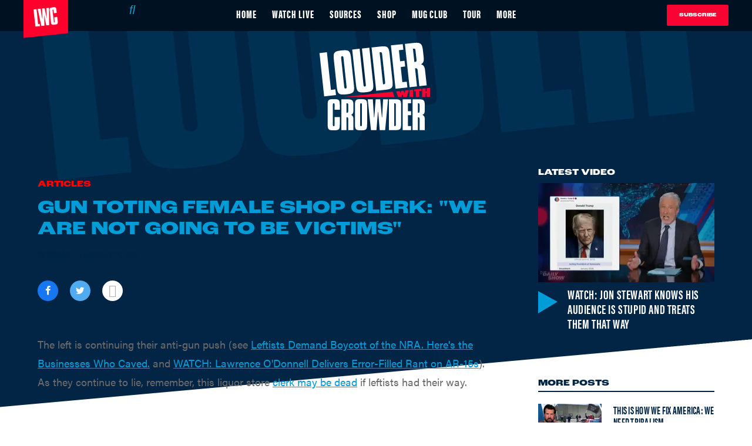

--- FILE ---
content_type: text/html; charset=utf-8
request_url: https://www.louderwithcrowder.com/gun-toting-female-liquor-store-owner-not-going-victims
body_size: 44340
content:
<!DOCTYPE html><!-- Powered by RebelMouse. https://www.rebelmouse.com --><html lang="en"><head prefix="og: https://ogp.me/ns# article: https://ogp.me/ns/article#"><script type="application/ld+json">{"@context":"https://schema.org","@type":"NewsArticle","articleSection":"None","author":{"@type":"Person","description":"Brodigan is Grand Poobah of this here website and enjoys writing words about things. Why? Because he owes it to the people. When he isn't writing words about things enjoys day drinking, pro-wrestling, and country music. You can find him on the Twitter too.","identifier":"20259143","image":{"@type":"ImageObject","url":"https://www.louderwithcrowder.com/media-library/eyJhbGciOiJIUzI1NiIsInR5cCI6IkpXVCJ9.eyJpbWFnZSI6Imh0dHBzOi8vYXNzZXRzLnJibC5tcy8zMzc5ODkyMi9vcmlnaW4uanBnIiwiZXhwaXJlc19hdCI6MTc4MzYyNDIxOX0.2N7I3fhXawrr2-H5J3VG6FmdAXXPgNppPFPxHkjoBwo/image.jpg?width=210"},"name":"Brodigan","url":"https://www.louderwithcrowder.com/u/brodigan"},"dateModified":"2020-04-27T10:35:16Z","datePublished":"2018-02-24T15:27:22Z","description":"The left is continuing their anti-gun push (see Leftists Demand Boycott of the NRA. Here's the Businesses Who Caved. and WATCH: Lawrence O'Donnell Delivers Error-Filled Rant on AR-15s). As they continue to lie, remember, this liquor store clerk may be dead if leftists had their way.\"We're not go...","headline":"Gun Toting Female Shop Clerk: \"We Are Not Going to Be Victims\"","image":[{"@type":"ImageObject","height":600,"url":"https://www.louderwithcrowder.com/media-library/eyJhbGciOiJIUzI1NiIsInR5cCI6IkpXVCJ9.eyJpbWFnZSI6Imh0dHBzOi8vYXNzZXRzLnJibC5tcy8yMzE1NTQ3MS9vcmlnaW4ucG5nIiwiZXhwaXJlc19hdCI6MTgxNTIyODc1MH0.iRRs6qkTx9wjLuY6Db-0zwHA6S9Rk-IAAdqHm2M1-4M/image.png?width=210","width":1200}],"keywords":["2nd amendment","guns","liquor store","Louder With Crowder","Second Amendment","Steven Crowder"],"mainEntityOfPage":{"@id":"https://www.louderwithcrowder.com/gun-toting-female-liquor-store-owner-not-going-victims","@type":"WebPage"},"publisher":{"@type":"Organization","logo":{"@type":"ImageObject","url":"https://www.louderwithcrowder.com/media-library/eyJhbGciOiJIUzI1NiIsInR5cCI6IkpXVCJ9.eyJpbWFnZSI6Imh0dHBzOi8vYXNzZXRzLnJibC5tcy8yMzE1NTQ3MS9vcmlnaW4ucG5nIiwiZXhwaXJlc19hdCI6MTgxNTIyODc1MH0.iRRs6qkTx9wjLuY6Db-0zwHA6S9Rk-IAAdqHm2M1-4M/image.png?width=210"},"name":"Louder With Crowder"},"url":"https://www.louderwithcrowder.com/gun-toting-female-liquor-store-owner-not-going-victims"}</script><meta charset="utf-8"/><link rel="canonical" href="https://www.louderwithcrowder.com/gun-toting-female-liquor-store-owner-not-going-victims"/><meta property="fb:app_id" content="137611156815034"/><meta name="twitter:site" content="@"/><meta name="twitter:site:id" content=""/><meta property="og:type" content="article"/><meta property="og:url" content="https://www.louderwithcrowder.com/gun-toting-female-liquor-store-owner-not-going-victims"/><meta property="og:site_name" content="Louder With Crowder"/><meta property="og:image" content="https://www.louderwithcrowder.com/media-library/eyJhbGciOiJIUzI1NiIsInR5cCI6IkpXVCJ9.eyJpbWFnZSI6Imh0dHBzOi8vYXNzZXRzLnJibC5tcy8yMzE1NTQ3MS9vcmlnaW4ucG5nIiwiZXhwaXJlc19hdCI6MTgxNTIyODc1MH0.iRRs6qkTx9wjLuY6Db-0zwHA6S9Rk-IAAdqHm2M1-4M/image.png?width=210"/><meta property="og:image:width" content="210"/><meta property="og:image:height" content="2000"/><meta property="og:title" content="Gun Toting Female Shop Clerk: &quot;We Are Not Going to Be Victims&quot;"/><meta property="og:description" content="The left is continuing their anti-gun push (see Leftists Demand Boycott of the NRA. Here&#39;s the Businesses Who Caved. and WATCH: Lawrence O&#39;Donnell Delivers Error-Filled Rant on AR-15s). As they continue to lie, remember, this liquor store clerk may be dead if leftists had their way.&quot;We&#39;re not go..."/><meta name="description" content="The left is continuing their anti-gun push (see Leftists Demand Boycott of the NRA. Here&#39;s the Businesses Who Caved. and WATCH: Lawrence O&#39;Donnell Delivers Error-Filled Rant on AR-15s). As they continue to lie, remember, this liquor store clerk may be dead if leftists had their way.&quot;We&#39;re not go..."/><meta name="keywords" content="2nd amendment, guns, liquor store, Louder With Crowder, Second Amendment, Steven Crowder"/><meta name="referrer" content="always"/><meta name="robots" content="noindex"/><meta name="twitter:card" content="summary"/><link rel="preconnect" href="https://assets.rebelmouse.io/" crossorigin="anonymous"/><link rel="preconnect" href="https://user-stats.rbl.ms/" crossorigin="anonymous"/><link rel="preconnect" href="https://pages-stats.rbl.ms/" crossorigin="anonymous"/><!--link rel="preload" href="https://static.rbl.ms/static/fonts/fontawesome/fontawesome-mini.woff" as="font" type="font/woff2" crossorigin--><script class="rm-i-script">window.REBELMOUSE_BOOTSTRAP_DATA = {"isUserLoggedIn": false, "site": {"id": 20208214, "isCommunitySite": false}, "runner": {"id": 20208214}, "post": {"id": 2645838799, "sections": [0, 492187328, 492218512, 492205279, 492191109, 492187326, 492191983], "shareUrl": "https%3A%2F%2Fwww.louderwithcrowder.com%2Fgun-toting-female-liquor-store-owner-not-going-victims", "status": 0, "tags": ["2nd amendment", "guns", "liquor store", "Louder With Crowder", "Second Amendment", "Steven Crowder"]}, "path": "/gun-toting-female-liquor-store-owner-not-going-victims", "pathParams": {"slug": "gun-toting-female-liquor-store-owner-not-going-victims"}, "resourceId": "pp_2645838799", "fbId": "137611156815034", "fbAppVersion": "v2.5", "clientGaId": "UA-61348367-1", "messageBusUri": "wss://messages.rebelmouse.io", "section": {"id": null}, "tag": {"slug": null, "isSection": false}, "fullBootstrapUrl": "/res/bootstrap/data.js?site_id=20208214\u0026resource_id=pp_2645838799\u0026path_params=%7B%22slug%22%3A%22gun-toting-female-liquor-store-owner-not-going-victims%22%7D\u0026override_device=desktop\u0026post_id=2645838799", "whitelabel_menu": {}, "useRiver": false, "engine": {"recaptchaSiteKey": null, "lazyLoadShortcodeImages": true, "backButtonGoToPage": true, "changeParticleUrlScroll": false, "countKeepReadingAsPageview": true, "defaultVideoPlayer": "", "theoPlayerLibraryLocation": "", "trackPageViewOnParticleUrlScroll": false, "webVitalsSampleRate": 100, "overrideDevicePixelRatio": null, "image_quality_level": 71, "sendEventsToCurrentDomain": false, "enableLoggedOutUserTracking": false, "useSmartLinks2": true}};
    </script><script class="rm-i-script">window.REBELMOUSE_BASE_ASSETS_URL = "https://www.louderwithcrowder.com/static/dist/social-ux/";
        window.REBELMOUSE_BASE_SSL_DOMAIN = "https://www.louderwithcrowder.com";
        window.REBELMOUSE_TASKS_QUEUE = [];
        window.REBELMOUSE_LOW_TASKS_QUEUE = [];
        window.REBELMOUSE_LOWEST_TASKS_QUEUE = [];
        window.REBELMOUSE_ACTIVE_TASKS_QUEUE = [];
        window.REBELMOUSE_STDLIB = {};
        window.RM_OVERRIDES = {};
        window.RM_AD_LOADER = [];
    </script><script src="https://www.louderwithcrowder.com/static/dist/social-ux/main.d2015c20bbd9ed04f008.bundle.mjs" class="rm-i-script" type="module" async="async" data-js-app="true" data-src-host="https://www.louderwithcrowder.com" data-src-file="main.mjs"></script><script src="https://www.louderwithcrowder.com/static/dist/social-ux/main.f1caed3aabe05ffeaf97.bundle.js" class="rm-i-script" nomodule="nomodule" defer="defer" data-js-app="true" data-src-host="https://www.louderwithcrowder.com" data-src-file="main.js"></script><script src="https://www.louderwithcrowder.com/static/dist/social-ux/runtime.85aab40d8d26672e95e5.bundle.mjs" class="rm-i-script" type="module" async="async" data-js-app="true" data-src-host="https://www.louderwithcrowder.com" data-src-file="runtime.mjs"></script><script src="https://www.louderwithcrowder.com/static/dist/social-ux/runtime.864d5f9953da26e3942c.bundle.js" class="rm-i-script" nomodule="nomodule" defer="defer" data-js-app="true" data-src-host="https://www.louderwithcrowder.com" data-src-file="runtime.js"></script><!-- we collected enough need to fix it first before turn in back on--><!--script src="//cdn.ravenjs.com/3.16.0/raven.min.js" crossorigin="anonymous"></script--><!--script type="text/javascript">
        Raven.config('https://6b64f5cc8af542cbb920e0238864390a@sentry.io/147999').install();
    </script--><link rel="manifest" href="/manifest.json"/><meta name="theme-color" content="#647187"/><script class="rm-i-script">
        if ('serviceWorker' in navigator) {
          window.addEventListener('load', function() {
            navigator.serviceWorker.register('/sw.js').then(function(registration) {
              console.log('ServiceWorker registration successful with scope: ', registration.scope);
            }, function(err) {
              console.log('ServiceWorker registration failed: ', err);
            });
          });
        } else {
          console.log('ServiceWorker not enabled');
        }
    </script><script class="rm-i-script">
        // fallback error prone google tag setup
        var googletag = googletag || {};
        googletag.cmd = googletag.cmd || [];
    </script><meta http-equiv="X-UA-Compatible" content="IE=edge"/><link rel="alternate" type="application/rss+xml" title="Louder With Crowder" href="/feeds/posts/articles.rss"/><meta name="viewport" content="width=device-width,initial-scale=1,minimum-scale=1.0"/><!-- TODO: move the default value from here --><title>Gun Toting Female Shop Clerk: "We Are Not Going to Be Victims" - Louder With Crowder</title><style class="rm-i-styles">
        article,aside,details,figcaption,figure,footer,header,hgroup,nav,section{display:block;}audio,canvas,video{display:inline-block;}audio:not([controls]){display:none;}[hidden]{display:none;}html{font-size:100%;-webkit-text-size-adjust:100%;-ms-text-size-adjust:100%;}body{margin:0;font-size:1em;line-height:1.4;}body,button,input,select,textarea{font-family:Tahoma,sans-serif;color:#5A5858;}::-moz-selection{background:#145A7C;color:#fff;text-shadow:none;}::selection{background:#145A7C;color:#fff;text-shadow:none;}:focus{outline:5px auto #2684b1;}a:hover,a:active{outline:0;}abbr[title]{border-bottom:1px dotted;}b,strong{font-weight:bold;}blockquote{margin:1em 40px;}dfn{font-style:italic;}hr{display:block;height:1px;border:0;border-top:1px solid #ccc;margin:1em 0;padding:0;}ins{background:#ff9;color:#000;text-decoration:none;}mark{background:#ff0;color:#000;font-style:italic;font-weight:bold;}pre,code,kbd,samp{font-family:monospace,serif;_font-family:'courier new',monospace;font-size:1em;}pre{white-space:pre;white-space:pre-wrap;word-wrap:break-word;}q{quotes:none;}q:before,q:after{content:"";content:none;}small{font-size:85%;}sub,sup{font-size:75%;line-height:0;position:relative;vertical-align:baseline;}sup{top:-0.5em;}sub{bottom:-0.25em;}ul,ol{margin:1em 0;padding:0 0 0 40px;}dd{margin:0 0 0 40px;}nav ul,nav ol{list-style:none;list-style-image:none;margin:0;padding:0;}img{border:0;-ms-interpolation-mode:bicubic;vertical-align:middle;}svg:not(:root){overflow:hidden;}figure{margin:0;}form{margin:0;}fieldset{border:0;margin:0;padding:0;}label{cursor:pointer;}legend{border:0;padding:0;}button,input{line-height:normal;}button,input[type="button"],input[type="reset"],input[type="submit"]{cursor:pointer;-webkit-appearance:button;}input[type="checkbox"],input[type="radio"]{box-sizing:border-box;padding:0;}input[type="search"]{-webkit-appearance:textfield;box-sizing:content-box;}input[type="search"]::-webkit-search-decoration{-webkit-appearance:none;}button::-moz-focus-inner,input::-moz-focus-inner{border:0;padding:0;}textarea{overflow:auto;vertical-align:top;resize:vertical;}input:invalid,textarea:invalid{background-color:#fccfcc;}table{border-collapse:collapse;border-spacing:0;}td{vertical-align:top;}.ir{display:block;border:0;text-indent:-999em;overflow:hidden;background-color:transparent;background-repeat:no-repeat;text-align:left;direction:ltr;}.ir br{display:none;}.hidden{display:none !important;visibility:hidden;}.visuallyhidden{border:0;clip:rect(0 0 0 0);height:1px;margin:-1px;overflow:hidden;padding:0;position:absolute;width:1px;}.visuallyhidden.focusable:active,.visuallyhidden.focusable:focus{clip:auto;height:auto;margin:0;overflow:visible;position:static;width:auto;}.invisible{visibility:hidden;}.clearfix:before,.clearfix:after{content:"";display:table;}.clearfix:after{clear:both;}.clearfix{zoom:1;}.zindex20{z-index:20;}.zindex30{z-index:30;}.zindex40{z-index:40;}.zindex50{z-index:50;}html{font-size:11px;font-family:Helvetica,sans-serif;line-height:1.4;color:#1f1f1f;font-weight:normal;}body,button,input,select,textarea{font-family:Helvetica,sans-serif;color:#1f1f1f;}.col,body{font-size:1.6rem;line-height:1.4;}a{color:rgba(66, 103, 178, 1);text-decoration:none;}a:hover{color:rgba(31, 31, 31, 1);text-decoration:none;}.with-primary-color{color:rgba(66, 103, 178, 1);}.with-primary-color:hover{color:rgba(31, 31, 31, 1);}.js-tab,.js-keep-reading,.js-toggle{cursor:pointer;}.noselect{-webkit-touch-callout:none;-webkit-user-select:none;-khtml-user-select:none;-moz-user-select:none;-ms-user-select:none;user-select:none;}.tabs__tab{display:inline-block;padding:10px;}.tabs__tab-content{display:none;}.tabs__tab-content.active{display:block;}button:focus,input[type="text"],input[type="email"]{outline:0;}audio,canvas,iframe,img,svg,video{vertical-align:middle;max-width:100%;}textarea{resize:vertical;}.main{background-color:#fff;position:relative;overflow:hidden;}.valign-wrapper{display:-webkit-flex;display:-ms-flexbox;display:flex;-webkit-align-items:center;-ms-flex-align:center;align-items:center;}.valign-wrapper .valign{display:block;}#notification{position:fixed;}.article-module__controls-placeholder{position:absolute;}.display-block{display:block;}.cover-all{position:absolute;width:100%;height:100%;}.full-width{width:100%;}.fa{font-family:FontAwesome,"fontawesome-mini" !important;}.fa.fa-instagram{font-size:1.15em;}.fa-googleplus:before{content:"\f0d5";}.post-partial,.overflow-visible{overflow:visible !important;}.attribute-data{margin:0 10px 10px 0;padding:5px 10px;background-color:rgba(66, 103, 178, 1);color:white;border-radius:3px;margin-bottom:10px;display:inline-block;}.attribute-data[value=""]{display:none;}.badge{display:inline-block;overflow:hidden;}.badge-image{border-radius:100%;}.js-expandable.expanded .js-expand,.js-expandable:not(.expanded) .js-contract{display:none;}.js-scroll-trigger{display:block;width:100%;}.sticky-target:not(.legacy){position:fixed;opacity:0;top:0;will-change:transform;transform:translate3d(0px,0px,0px);}.sticky-target.legacy{position:relative;}.sticky-target.legacy.sticky-active{position:fixed;}.color-inherit:hover,.color-inherit{color:inherit;}.js-appear-on-expand{transition:all 350ms;height:0;overflow:hidden;opacity:0;}.content-container{display:none;}.expanded .content-container{display:block;}.expanded .js-appear-on-expand{opacity:1;height:auto;}.logged-out-user .js-appear-on-expand{height:0;opacity:0;}.h1,.h2{margin:0;padding:0;font-size:1em;font-weight:normal;}.lazyload-placeholder{display:none;position:absolute;text-align:center;background:rgba(0,0,0,0.1);top:0;bottom:0;left:0;right:0;}div[runner-lazy-loading] .lazyload-placeholder,iframe[runner-lazy-loading] + .lazyload-placeholder{display:block;}.abs-pos-center{position:absolute;top:0;bottom:0;left:0;right:0;margin:auto;}.relative{position:relative;}.runner-spinner{position:absolute;top:0;bottom:0;left:0;right:0;margin:auto;width:50px;}.runner-spinner:before{content:"";display:block;padding-top:100%;}.rm-non-critical-loaded .runner-spinner-circular{animation:rotate 2s linear infinite;height:100%;transform-origin:center center;width:100%;position:absolute;top:0;bottom:0;left:0;right:0;margin:auto;}.position-relative{position:relative;}.collection-button{display:inline-block;}.rm-non-critical-loaded .runner-spinner-path{stroke-dasharray:1,200;stroke-dashoffset:0;animation:dash 1.5s ease-in-out infinite,color 6s ease-in-out infinite;stroke-linecap:round;}.pagination-container .pagination-wrapper{display:flex;align-items:center;}.pagination-container .pagination-wrapper a{color:rgba(59,141,242,1);margin:0 5px;}@keyframes rotate{100%{transform:rotate(360deg);}}@keyframes dash{0%{stroke-dasharray:1,200;stroke-dashoffset:0;}50%{stroke-dasharray:89,200;stroke-dashoffset:-35px;}100%{stroke-dasharray:89,200;stroke-dashoffset:-124px;}}@keyframes color{100%,0%{stroke:rgba(255,255,255,1);}40%{stroke:rgba(255,255,255,0.6);}66%{stroke:rgba(255,255,255,0.9);}80%,90%{stroke:rgba(255,255,255,0.7);}}.js-section-loader-feature-container > .slick-list > .slick-track > .slick-slide:not(.slick-active){height:0;visibility:hidden;}.rebellt-item-media-container .instagram-media{margin-left:auto !important;margin-right:auto !important;}.js-hidden-panel{position:fixed;top:0;left:0;right:0;transition:all 300ms;z-index:10;}.js-hidden-panel.active{transform:translate3d(0,-100%,0);}.content{margin-left:auto;margin-right:auto;max-width:1100px;width:90%;}.ad-tag{text-align:center;}.ad-tag__inner{display:inline-block;}.content .ad-tag{margin-left:-5%;margin-right:-5%;}@media (min-width:768px){.content .ad-tag{margin-left:auto;margin-right:auto;}}.user-prefs{display:none;}.no-mb:not(:last-child){margin-bottom:0;}.no-mt:not(:first-child){margin-top:0;}.sm-mt-0:not(:empty):before,.sm-mt-1:not(:empty):before,.sm-mt-2:not(:empty):before,.sm-mb-0:not(:empty):after,.sm-mb-1:not(:empty):after,.sm-mb-2:not(:empty):after,.md-mt-0:not(:empty):before,.md-mt-1:not(:empty):before,.md-mt-2:not(:empty):before,.md-mb-0:not(:empty):after,.md-mb-1:not(:empty):after,.md-mb-2:not(:empty):after,.lg-mt-0:not(:empty):before,.lg-mt-1:not(:empty):before,.lg-mt-2:not(:empty):before,.lg-mb-0:not(:empty):after,.lg-mb-1:not(:empty):after,.lg-mb-2:not(:empty):after{content:'';display:block;overflow:hidden;}.sm-mt-0:not(:empty):before{margin-bottom:0;}.sm-mt-0 > *{margin-top:0;}.sm-mt-1:not(:empty):before{margin-bottom:-10px;}.sm-mt-1 > *{margin-top:10px;}.sm-mt-2:not(:empty):before{margin-bottom:-20px;}.sm-mt-2 > *{margin-top:20px;}.sm-mb-0:not(:empty):after{margin-top:0;}.sm-mb-0 > *{margin-bottom:0;}.sm-mb-1:not(:empty):after{margin-top:-10px;}.sm-mb-1 > *{margin-bottom:10px;}.sm-mb-2:not(:empty):after{margin-top:-20px;}.sm-mb-2 > *{margin-bottom:20px;}@media (min-width:768px){.md-mt-0:not(:empty):before{margin-bottom:0;}.md-mt-0 > *{margin-top:0;}.md-mt-1:not(:empty):before{margin-bottom:-10px;}.md-mt-1 > *{margin-top:10px;}.md-mt-2:not(:empty):before{margin-bottom:-20px;}.md-mt-2 > *{margin-top:20px;}.md-mb-0:not(:empty):after{margin-top:0;}.md-mb-0 > *{margin-bottom:0;}.md-mb-1:not(:empty):after{margin-top:-10px;}.md-mb-1 > *{margin-bottom:10px;}.md-mb-2:not(:empty):after{margin-top:-20px;}.md-mb-2 > *{margin-bottom:20px;}}@media (min-width:1024px){.lg-mt-0:not(:empty):before{margin-bottom:0;}.lg-mt-0 > *{margin-top:0;}.lg-mt-1:not(:empty):before{margin-bottom:-10px;}.lg-mt-1 > *{margin-top:10px;}.lg-mt-2:not(:empty):before{margin-bottom:-20px;}.lg-mt-2 > *{margin-top:20px;}.lg-mb-0:not(:empty):after{margin-top:0;}.lg-mb-0 > *{margin-bottom:0;}.lg-mb-1:not(:empty):after{margin-top:-10px;}.lg-mb-1 > *{margin-bottom:10px;}.lg-mb-2:not(:empty):after{margin-top:-20px;}.lg-mb-2 > *{margin-bottom:20px;}}.sm-cp-0{padding:0;}.sm-cp-1{padding:10px;}.sm-cp-2{padding:20px;}@media (min-width:768px){.md-cp-0{padding:0;}.md-cp-1{padding:10px;}.md-cp-2{padding:20px;}}@media (min-width:1024px){.lg-cp-0{padding:0;}.lg-cp-1{padding:10px;}.lg-cp-2{padding:20px;}}.mb-2 > *{margin-bottom:20px;}.mb-2 > :last-child{margin-bottom:0;}.v-sep > *{margin-bottom:20px;}@media (min-width:768px){.v-sep > *{margin-bottom:40px;}}.v-sep > *:last-child{margin-bottom:0;}@media only screen and (max-width:767px){.hide-mobile{display:none !important;}}@media only screen and (max-width:1023px){.hide-tablet-and-mobile{display:none !important;}}@media only screen and (min-width:768px){.hide-tablet-and-desktop{display:none !important;}}@media only screen and (min-width:768px) and (max-width:1023px){.hide-tablet{display:none !important;}}@media only screen and (min-width:1024px){.hide-desktop{display:none !important;}}.row.px10{margin-left:-10px;margin-right:-10px;}.row.px10 > .col{padding-left:10px;padding-right:10px;}.row.px20{margin-left:-20px;margin-right:-20px;}.row.px20 > .col{padding-left:20px;padding-right:20px;}.row{margin-left:auto;margin-right:auto;overflow:hidden;}.row:after{content:'';display:table;clear:both;}.row:not(:empty){margin-bottom:-20px;}.col{margin-bottom:20px;}@media (min-width:768px){.col{margin-bottom:40px;}.row:not(:empty){margin-bottom:-40px;}}.row .col{float:left;box-sizing:border-box;}.row .col.pull-right{float:right;}.row .col.s1{width:8.3333333333%;}.row .col.s2{width:16.6666666667%;}.row .col.s3{width:25%;}.row .col.s4{width:33.3333333333%;}.row .col.s5{width:41.6666666667%;}.row .col.s6{width:50%;}.row .col.s7{width:58.3333333333%;}.row .col.s8{width:66.6666666667%;}.row .col.s9{width:75%;}.row .col.s10{width:83.3333333333%;}.row .col.s11{width:91.6666666667%;}.row .col.s12{width:100%;}@media only screen and (min-width:768px){.row .col.m1{width:8.3333333333%;}.row .col.m2{width:16.6666666667%;}.row .col.m3{width:25%;}.row .col.m4{width:33.3333333333%;}.row .col.m5{width:41.6666666667%;}.row .col.m6{width:50%;}.row .col.m7{width:58.3333333333%;}.row .col.m8{width:66.6666666667%;}.row .col.m9{width:75%;}.row .col.m10{width:83.3333333333%;}.row .col.m11{width:91.6666666667%;}.row .col.m12{width:100%;}}@media only screen and (min-width:1024px){.row .col.l1{width:8.3333333333%;}.row .col.l2{width:16.6666666667%;}.row .col.l3{width:25%;}.row .col.l4{width:33.3333333333%;}.row .col.l5{width:41.6666666667%;}.row .col.l6{width:50%;}.row .col.l7{width:58.3333333333%;}.row .col.l8{width:66.6666666667%;}.row .col.l9{width:75%;}.row .col.l10{width:83.3333333333%;}.row .col.l11{width:91.6666666667%;}.row .col.l12{width:100%;}}.widget{position:relative;box-sizing:border-box;}.widget:hover .widget__headline a{color:rgba(31, 31, 31, 1);}.widget__headline{font-family:Helvetica,sans-serif;color:#1f1f1f;cursor:pointer;}.widget__headline-text{font-family:inherit;color:inherit;word-break:break-word;}.widget__section-text{display:block;}.image,.widget__image{background-position:center;background-repeat:no-repeat;background-size:cover;display:block;z-index:0;}.widget__play{position:absolute;width:100%;height:100%;text-align:center;}.rm-widget-image-holder{position:relative;}.rm-video-holder{position:absolute;width:100%;height:100%;top:0;left:0;}.rm-zindex-hidden{display:none;z-index:-1;}.rm-widget-image-holder .widget__play{top:0;left:0;}.image.no-image{background-color:#e4e4e4;}.widget__video{position:relative;}.widget__video .rm-scrop-spacer{padding-bottom:56.25%;}.widget__video.rm-video-tiktok{max-width:605px;}.widget__video video,.widget__video iframe{position:absolute;top:0;left:0;height:100%;}.widget__product-vendor{font-size:1.5em;line-height:1.5;margin:25px 0;}.widget__product-buy-link{margin:15px 0;}.widget__product-buy-link-btn{background-color:#000;color:#fff;display:inline-block;font-size:1.6rem;line-height:1em;padding:1.25rem;font-weight:700;}.widget__product-buy-btn:hover{color:#fff;}.widget__product-price{font-size:1.5em;line-height:1.5;margin:25px 0;}.widget__product-compare-at-price{text-decoration:line-through;}.rebellt-item.is--mobile,.rebellt-item.is--tablet{margin-bottom:0.85em;}.rebellt-item.show_columns_on_mobile.col2,.rebellt-item.show_columns_on_mobile.col3{display:inline-block;vertical-align:top;}.rebellt-item.show_columns_on_mobile.col2{width:48%;}.rebellt-item.show_columns_on_mobile.col3{width:32%;}@media only screen and (min-width:768px){.rebellt-item.col2:not(.show_columns_on_mobile),.rebellt-item.col3:not(.show_columns_on_mobile){display:inline-block;vertical-align:top;}.rebellt-item.col2:not(.show_columns_on_mobile){width:48%;}.rebellt-item.col3:not(.show_columns_on_mobile){width:32%;}}.rebellt-item.parallax{background-size:cover;background-attachment:fixed;position:relative;left:calc(-50vw + 50%);width:100vw;min-height:100vh;padding:0 20%;box-sizing:border-box;max-width:inherit;text-align:center;z-index:3;}.rebellt-item.parallax.is--mobile{background-position:center;margin-bottom:0;padding:0 15%;}.rebellt-item.parallax.has-description:before,.rebellt-item.parallax.has-description:after{content:"";display:block;padding-bottom:100%;}.rebellt-item.parallax.has-description.is--mobile:before,.rebellt-item.parallax.has-description.is--mobile:after{padding-bottom:90vh;}.rebellt-item.parallax h3,.rebellt-item.parallax p{color:white;text-shadow:1px 0 #000;}.rebellt-item.parallax.is--mobile p{font-size:18px;font-weight:400;}.rebellt-ecommerce h3{font-size:1.8em;margin-bottom:15px;}.rebellt-ecommerce--vendor{font-size:1.5em;line-height:1.5;margin:25px 0;}.rebellt-ecommerce--price{font-size:1.5em;line-height:1.5;margin:25px 0;}.rebellt-ecommerce--compare-at-price{text-decoration:line-through;}.rebellt-ecommerce--buy{margin:15px 0;}.rebellt-ecommerce--btn{background-color:#000;color:#fff;display:inline-block;font-size:1.6rem;line-height:1em;padding:1.25rem;font-weight:700;}.rebellt-ecommerce--btn:hover{color:#fff;}.rebelbar.skin-simple{height:50px;line-height:50px;color:#1f1f1f;font-size:1.2rem;border-left:none;border-right:none;background-color:#fff;}.rebelbar.skin-simple .rebelbar__inner{position:relative;height:100%;margin:0 auto;padding:0 20px;max-width:1300px;}.rebelbar.skin-simple .logo{float:left;}.rebelbar.skin-simple .logo__image{max-height:50px;max-width:190px;}.rebelbar--fake.skin-simple{position:relative;border-color:#fff;}.rebelbar--fixed.skin-simple{position:absolute;width:100%;z-index:3;}.with-fixed-header .rebelbar--fixed.skin-simple{position:fixed;top:0;}.rebelbar.skin-simple .rebelbar__menu-toggle{position:relative;cursor:pointer;float:left;text-align:center;font-size:0;width:50px;margin-left:-15px;height:100%;color:#1f1f1f;}.rebelbar.skin-simple i{vertical-align:middle;display:inline-block;font-size:20px;}.rebelbar.skin-simple .rebelbar__menu-toggle:hover{color:rgba(31, 31, 31, 1);}.rebelbar.skin-simple .rebelbar__section-links{display:none;padding:0 100px 0 40px;overflow:hidden;height:100%;}.rebelbar.skin-simple .rebelbar__section-list{margin:0 -15px;height:100%;}.rebelbar.skin-simple .rebelbar__section-links li{display:inline-block;padding:0 15px;text-align:left;}.rebelbar.skin-simple .rebelbar__section-link{color:#1f1f1f;display:block;font-size:1.8rem;font-weight:400;text-decoration:none;}.rebelbar.skin-simple .rebelbar__section-link:hover{color:rgba(31, 31, 31, 1);}.rebelbar.skin-simple .rebelbar__sharebar.sharebar{display:none;}.rebelbar.skin-simple .rebelbar__section-list.js--active .rebelbar__more-sections-button{visibility:visible;}.rebelbar.skin-simple .rebelbar__more-sections-button{cursor:pointer;visibility:hidden;}.rebelbar.skin-simple #rebelbar__more-sections{visibility:hidden;position:fixed;line-height:70px;left:0;width:100%;background-color:#1f1f1f;}.rebelbar.skin-simple #rebelbar__more-sections a{color:white;}.rebelbar.skin-simple #rebelbar__more-sections.opened{visibility:visible;}@media only screen and (min-width:768px){.rebelbar.skin-simple .rebelbar__menu-toggle{margin-right:15px;}.rebelbar.skin-simple{height:100px;line-height:100px;font-weight:700;}.rebelbar.skin-simple .logo__image{max-width:350px;max-height:100px;}.rebelbar.skin-simple .rebelbar__inner{padding:0 40px;}.rebelbar.skin-simple .rebelbar__sharebar.sharebar{float:left;margin-top:20px;margin-bottom:20px;padding-left:40px;}}@media (min-width:960px){.rebelbar.skin-simple .rebelbar__section-links{display:block;}.with-floating-shares .rebelbar.skin-simple .search-form{display:none;}.with-floating-shares .rebelbar.skin-simple .rebelbar__sharebar.sharebar{display:block;}.with-floating-shares .rebelbar.skin-simple .rebelbar__section-links{display:none;}}.menu-global{display:none;width:100%;position:fixed;z-index:3;color:white;background-color:#1a1a1a;height:100%;font-size:1.8rem;overflow-y:auto;overflow-x:hidden;line-height:1.6em;}@media (min-width:768px){.menu-global{display:block;max-width:320px;top:0;-webkit-transform:translate(-320px,0);transform:translate(-320px,0);transform:translate3d(-320px,0,0);}.menu-global,.all-content-wrapper{transition:transform .2s cubic-bezier(.2,.3,.25,.9);}}.menu-overlay{position:fixed;top:-100%;left:0;height:0;width:100%;cursor:pointer;visibility:hidden;opacity:0;transition:opacity 200ms;}.menu-opened .menu-overlay{visibility:visible;height:100%;z-index:1;opacity:1;top:0;}@media only screen and (min-width:768px){.menu-opened .menu-overlay{z-index:10;background:rgba(255,255,255,.6);}}@media (min-width:960px){.logged-out-user .rebelbar.skin-simple .menu-overlay{display:none;}}@media (min-width:600px){.rm-resized-container-5{width:5%;}.rm-resized-container-10{width:10%;}.rm-resized-container-15{width:15%;}.rm-resized-container-20{width:20%;}.rm-resized-container-25{width:25%;}.rm-resized-container-30{width:30%;}.rm-resized-container-35{width:35%;}.rm-resized-container-40{width:40%;}.rm-resized-container-45{width:45%;}.rm-resized-container-50{width:50%;}.rm-resized-container-55{width:55%;}.rm-resized-container-60{width:60%;}.rm-resized-container-65{width:65%;}.rm-resized-container-70{width:70%;}.rm-resized-container-75{width:75%;}.rm-resized-container-80{width:80%;}.rm-resized-container-85{width:85%;}.rm-resized-container-90{width:90%;}.rm-resized-container-95{width:95%;}.rm-resized-container-100{width:100%;}}.rm-embed-container{position:relative;}.rm-embed-container.rm-embed-instagram{max-width:540px;}.rm-embed-container.rm-embed-tiktok{max-width:572px;min-height:721px;}.rm-embed-container.rm-embed-tiktok blockquote,.rm-embed-twitter blockquote{all:revert;}.rm-embed-container.rm-embed-tiktok blockquote{margin-left:0;margin-right:0;position:relative;}.rm-embed-container.rm-embed-tiktok blockquote,.rm-embed-container.rm-embed-tiktok blockquote > iframe,.rm-embed-container.rm-embed-tiktok blockquote > section{width:100%;min-height:721px;display:block;}.rm-embed-container.rm-embed-tiktok blockquote > section{position:absolute;top:0;left:0;right:0;bottom:0;display:flex;align-items:center;justify-content:center;flex-direction:column;text-align:center;}.rm-embed-container.rm-embed-tiktok blockquote > section:before{content:"";display:block;width:100%;height:300px;border-radius:8px;}.rm-embed-container > .rm-embed,.rm-embed-container > .rm-embed-holder{position:absolute;top:0;left:0;}.rm-embed-holder{display:block;height:100%;width:100%;display:flex;align-items:center;}.rm-embed-container > .rm-embed-spacer{display:block;}.rm-embed-twitter{max-width:550px;margin-top:10px;margin-bottom:10px;}.rm-embed-twitter blockquote{position:relative;height:100%;width:100%;flex-direction:column;display:flex;align-items:center;justify-content:center;flex-direction:column;text-align:center;}.rm-embed-twitter:not(.rm-off) .twitter-tweet{margin:0 !important;}.logo__image,.image-element__img,.rm-lazyloadable-image{max-width:100%;height:auto;}.logo__image,.image-element__img{width:auto;}@media (max-width:768px){.rm-embed-spacer.rm-embed-spacer-desktop{display:none;}}@media (min-width:768px){.rm-embed-spacer.rm-embed-spacer-mobile{display:none;}}.sharebar{margin:0 -4px;padding:0;font-size:0;line-height:0;}.sharebar a{color:#fff;}.sharebar a:hover{text-decoration:none;color:#fff;}.sharebar .share,.sharebar .share-plus{display:inline-block;margin:0 4px;font-size:14px;font-weight:400;padding:0 10px;width:20px;min-width:20px;height:40px;line-height:38px;text-align:center;vertical-align:middle;border-radius:2px;}.sharebar .share-plus i,.sharebar .share i{display:inline-block;vertical-align:middle;}.sharebar .hide-button{display:none;}.sharebar.enable-panel .hide-button{display:inline-block;}.sharebar.enable-panel .share-plus{display:none;}.sharebar.with-first-button-caption:not(.enable-panel) .share:first-child{width:68px;}.sharebar.with-first-button-caption:not(.enable-panel) .share:first-child:after{content:'Share';padding-left:5px;vertical-align:middle;}.sharebar--fixed{display:none;position:fixed;bottom:0;z-index:1;text-align:center;width:100%;left:0;margin:20px auto;}.with-floating-shares .sharebar--fixed{display:block;}.sharebar.fly_shared:not(.enable-panel) .share:nth-child(5){display:none;}.share-media-panel .share-media-panel-pinit{position:absolute;right:0;bottom:0;background-color:transparent;}.share-media-panel-pinit_share{background-image:url('/static/img/whitelabel/runner/spritesheets/pin-it-sprite.png');background-color:#BD081C;background-position:-1px -17px;border-radius:4px;float:right;height:34px;margin:7px;width:60px;background-size:194px auto;}.share-media-panel-pinit_share:hover{opacity:.9;}@media (min-width:768px){.sharebar .share-plus .fa,.sharebar .share .fa{font-size:22px;}.sharebar .share,.sharebar .share-plus{padding:0 15px;width:30px;min-width:30px;height:60px;line-height:60px;margin:0 4px;font-size:16px;}.sharebar.with-first-button-caption:not(.enable-panel) .share:first-child{width:180px;}.sharebar.with-first-button-caption:not(.enable-panel) .share:first-child:after{content:'Share this story';padding-left:10px;vertical-align:middle;text-transform:uppercase;}.share-media-panel-pinit_share{background-position:-60px -23px;height:45px;margin:10px;width:80px;}}.action-btn{display:block;font-size:1.6rem;color:rgba(66, 103, 178, 1);cursor:pointer;border:2px solid rgba(66, 103, 178, 1);border-color:rgba(66, 103, 178, 1);border-radius:2px;line-height:1em;padding:1.6rem;font-weight:700;text-align:center;}.action-btn:hover{color:rgba(31, 31, 31, 1);border:2px solid rgba(31, 31, 31, 1);border-color:rgba(31, 31, 31, 1);}.section-headline__text{font-size:3rem;font-weight:700;line-height:1;}.section-headline__text{color:#1f1f1f;}@media (min-width:768px){.section-headline__text{font-size:3.6rem;}.content__main .section-headline__text{margin-top:-.3rem;margin-bottom:2rem;}}.module-headline__text{font-size:3rem;font-weight:700;color:#909090;}@media (min-width:768px){.module-headline__text{font-size:3.6rem;}}.search-form{position:absolute;top:0;right:20px;z-index:1;}.search-form__text-input{display:none;height:42px;font-size:1.3rem;background-color:#f4f4f4;border:none;color:#8f8f8f;text-indent:10px;padding:0;width:220px;position:absolute;right:-10px;top:0;bottom:0;margin:auto;}.search-form .search-form__submit{display:none;position:relative;border:none;bottom:2px;background-color:transparent;}.search-form__text-input:focus,.search-form__submit:focus{border:0 none;-webkit-box-shadow:none;-moz-box-shadow:none;box-shadow:none;outline:0 none;}.show-search .search-form__close{position:absolute;display:block;top:0;bottom:0;margin:auto;height:1rem;right:-28px;}.search-form__open{vertical-align:middle;bottom:2px;display:inline-block;position:relative;color:#1f1f1f;font-size:1.9rem;}.show-search .search-form__text-input{display:block;}.show-search .search-form__submit{display:inline-block;vertical-align:middle;padding:0;color:#1f1f1f;font-size:1.9rem;}.search-form__close,.show-search .search-form__open{display:none;}.quick-search{display:block;border-bottom:1px solid #d2d2d2;padding:24px 0 28px;margin-bottom:20px;position:relative;}.quick-search__submit{background-color:transparent;border:0;padding:0;margin:0;position:absolute;zoom:.75;color:#000;}.quick-search__input{background-color:transparent;border:0;padding:0;font-size:1.5rem;font-weight:700;line-height:3em;padding-left:40px;width:100%;box-sizing:border-box;}@media (min-width:768px){.search-form{right:40px;}.quick-search{margin-bottom:40px;padding:0 0 20px;}.quick-search__submit{zoom:1;}.quick-search__input{line-height:2.2em;padding-left:60px;}}.search-widget{position:relative;}.search-widget__input,.search-widget__submit{border:none;padding:0;margin:0;color:#1f1f1f;background:transparent;font-size:inherit;line-height:inherit;}.social-links__link{display:inline-block;padding:12px;line-height:0;width:25px;height:25px;border-radius:50%;margin:0 6px;font-size:1.5em;text-align:center;position:relative;vertical-align:middle;color:white;}.social-links__link:hover{color:white;}.social-links__link > span{position:absolute;top:0;left:0;right:0;bottom:0;margin:auto;height:1em;}.article__body{font-family:Helvetica,sans-serif;}.body-description .horizontal-rule{border-top:2px solid #eee;}.article-content blockquote{border-left:5px solid rgba(66, 103, 178, 1);border-left-color:rgba(66, 103, 178, 1);color:#656565;padding:0 0 0 25px;margin:1em 0 1em 25px;}.article__splash-custom{position:relative;}.body hr{display:none;}.article-content .media-caption{color:#9a9a9a;font-size:1.4rem;line-height:2;}.giphy-image{margin-bottom:0;}.article-body a{word-wrap:break-word;}.article-content .giphy-image__credits-wrapper{margin:0;}.article-content .giphy-image__credits{color:#000;font-size:1rem;}.article-content .image-media,.article-content .giphy-image .media-photo-credit{display:block;}.tags{color:rgba(66, 103, 178, 1);margin:0 -5px;}.tags__item{margin:5px;display:inline-block;}.tags .tags__item{line-height:1;}.slideshow .carousel-control{overflow:hidden;}.shortcode-media .media-caption,.shortcode-media .media-photo-credit{display:block;}@media (min-width:768px){.tags{margin:0 -10px;}.tags__item{margin:10px;}.article-content__comments-wrapper{border-bottom:1px solid #d2d2d2;margin-bottom:20px;padding-bottom:40px;}}.subscription-widget{background:rgba(66, 103, 178, 1);padding:30px;}.subscription-widget .module-headline__text{text-align:center;font-size:2rem;font-weight:400;color:#fff;}.subscription-widget .social-links{margin-left:-10px;margin-right:-10px;text-align:center;font-size:0;}.subscription-widget .social-links__link{display:inline-block;vertical-align:middle;width:39px;height:39px;color:#fff;box-sizing:border-box;border-radius:50%;font-size:20px;margin:0 5px;line-height:35px;background:transparent;border:2px solid #fff;border-color:#fff;}.subscription-widget .social-links__link:hover{color:rgba(31, 31, 31, 1);border-color:rgba(31, 31, 31, 1);background:transparent;}.subscription-widget .social-links__link .fa-instagram{margin:5px 0 0 1px;}.subscription-widget__site-links{margin:30px -5px;text-align:center;font-size:.8em;}.subscription-widget__site-link{padding:0 5px;color:inherit;}.newsletter-element__form{text-align:center;position:relative;max-width:500px;margin-left:auto;margin-right:auto;}.newsletter-element__submit,.newsletter-element__input{border:0;padding:10px;font-size:1.6rem;font-weight:500;height:40px;line-height:20px;margin:0;}.newsletter-element__submit{background:#909090;color:#fff;position:absolute;top:0;right:0;}.newsletter-element__submit:hover{opacity:.9;}.newsletter-element__input{background:#f4f4f4;width:100%;color:#8f8f8f;padding-right:96px;box-sizing:border-box;}.gdpr-cookie-wrapper{position:relative;left:0;right:0;padding:.5em;box-sizing:border-box;}.gdpr-cookie-controls{text-align:right;}.runner-authors-list{margin-top:0;margin-bottom:0;padding-left:0;list-style-type:none;}.runner-authors-author-wrapper{display:flex;flex-direction:row;flex-wrap:nowrap;justify-content:flex-start;align-items:stretch;align-content:stretch;}.runner-authors-avatar-thumb{display:inline-block;border-radius:100%;width:55px;height:55px;background-repeat:no-repeat;background-position:center;background-size:cover;overflow:hidden;}.runner-authors-avatar-thumb img{width:100%;height:100%;display:block;object-fit:cover;border-radius:100%;}.runner-authors-avatar-fallback{display:flex;align-items:center;justify-content:center;width:100%;height:100%;font-size:12px;line-height:1.1;text-align:center;padding:4px;background:#e0e0e0;color:#555;font-weight:600;text-transform:uppercase;border-radius:100%;overflow:hidden;}.runner-authors-author-info{width:calc(100% - 55px);}.runner-author-name-container{padding:0 6px;}.rm-breadcrumb__list{margin:0;padding:0;}.rm-breadcrumb__item{list-style-type:none;display:inline;}.rm-breadcrumb__item:last-child .rm-breadcrumb__separator{display:none;}.rm-breadcrumb__item:last-child .rm-breadcrumb__link,.rm-breadcrumb__link.disabled{pointer-events:none;color:inherit;}.social-tab-i .share-fb:after,.social-tab-i .share-tw:after{content:none;}.share-buttons .social-tab-i a{margin-right:0;}.share-buttons .social-tab-i li{line-height:1px;float:left;}.share-buttons .social-tab-i ul{margin:0;padding:0;list-style:none;}.share-tab-img{max-width:100%;padding:0;margin:0;position:relative;overflow:hidden;display:inline-block;}.share-buttons .social-tab-i{position:absolute;bottom:0;right:0;margin:0;padding:0;z-index:1;list-style-type:none;}.close-share-mobile,.show-share-mobile{background-color:rgba(0,0,0,.75);}.share-buttons .social-tab-i.show-mobile-share-bar .close-share-mobile,.share-buttons .social-tab-i .show-share-mobile,.share-buttons .social-tab-i .share{width:30px;height:30px;line-height:27px;padding:0;text-align:center;display:inline-block;vertical-align:middle;}.share-buttons .social-tab-i.show-mobile-share-bar .show-share-mobile,.share-buttons .social-tab-i .close-share-mobile{display:none;}.share-buttons .social-tab-i .icons-share{vertical-align:middle;display:inline-block;font:normal normal normal 14px/1 FontAwesome;color:white;}.social-tab-i .icons-share.fb:before{content:'\f09a';}.social-tab-i .icons-share.tw:before{content:'\f099';}.social-tab-i .icons-share.pt:before{content:'\f231';}.social-tab-i .icons-share.tl:before{content:'\f173';}.social-tab-i .icons-share.em:before{content:'\f0e0';}.social-tab-i .icons-share.sprite-shares-close:before{content:'\f00d';}.social-tab-i .icons-share.sprite-shares-share:before{content:'\f1e0';}@media only screen and (max-width:768px){.share-tab-img .social-tab-i{display:block;}.share-buttons .social-tab-i .share{display:none;}.share-buttons .social-tab-i.show-mobile-share-bar .share{display:block;}.social-tab-i li{float:left;}}@media only screen and (min-width:769px){.social-tab-i .close-share-mobile,.social-tab-i .show-share-mobile{display:none !important;}.share-tab-img .social-tab-i{display:none;}.share-tab-img:hover .social-tab-i{display:block;}.share-buttons .social-tab-i .share{width:51px;height:51px;line-height:47px;}.share-buttons .social-tab-i{margin:5px 0 0 5px;top:0;left:0;bottom:auto;right:auto;display:none;}.share-buttons .social-tab-i .share{display:block;}}.accesibility-hidden{border:0;clip:rect(1px 1px 1px 1px);clip:rect(1px,1px,1px,1px);height:1px;margin:-1px;overflow:hidden;padding:0;position:absolute;width:1px;background:#000;color:#fff;}body:not(.rm-non-critical-loaded) .follow-button{display:none;}.posts-custom .posts-wrapper:after{content:"";display:block;margin-bottom:-20px;}.posts-custom .widget{margin-bottom:20px;width:100%;}.posts-custom .widget__headline,.posts-custom .social-date{display:block;}.posts-custom .social-date{color:#a4a2a0;font-size:1.4rem;}.posts-custom[data-attr-layout_headline] .widget{vertical-align:top;}.posts-custom[data-attr-layout_headline="top"] .widget{vertical-align:bottom;}.posts-custom .posts-wrapper{margin-left:0;margin-right:0;font-size:0;line-height:0;}.posts-custom .widget{display:inline-block;}.posts-custom article{margin:0;box-sizing:border-box;font-size:1.6rem;line-height:1.4;}.posts-custom[data-attr-layout_columns="2"] article,.posts-custom[data-attr-layout_columns="3"] article,.posts-custom[data-attr-layout_columns="4"] article{margin:0 10px;}.posts-custom[data-attr-layout_columns="2"] .posts-wrapper,.posts-custom[data-attr-layout_columns="3"] .posts-wrapper,.posts-custom[data-attr-layout_columns="4"] .posts-wrapper{margin-left:-10px;margin-right:-10px;}@media (min-width:768px){.posts-custom[data-attr-layout_columns="2"] .widget{width:50%;}.posts-custom[data-attr-layout_columns="3"] .widget{width:33.3333%;}.posts-custom[data-attr-layout_columns="4"] .widget{width:25%;}}.posts-custom .widget__headline{font-size:1em;font-weight:700;word-wrap:break-word;}.posts-custom .widget__section{display:block;}.posts-custom .widget__head{position:relative;}.posts-custom .widget__head .widget__body{position:absolute;padding:5%;bottom:0;left:0;box-sizing:border-box;width:100%;background:rgba(0,0,0,0.4);background:linear-gradient(transparent 5%,rgba(0,0,0,0.5));}.posts-custom .widget__head .social-author__name,.posts-custom .widget__head .main-author__name,.posts-custom .widget__head .social-author__social-name,.posts-custom .widget__head .main-author__social-name,.posts-custom .widget__head .widget__headline,.posts-custom .widget__head .widget__subheadline{color:white;}.posts-custom .widget__subheadline *{display:inline;}.posts-custom .main-author__avatar,.posts-custom .social-author__avatar{float:left;border-radius:50%;margin-right:8px;height:30px;width:30px;min-width:30px;overflow:hidden;position:relative;}.posts-custom .main-author__name,.posts-custom .social-author__name{color:#1f1f1f;font-size:1.4rem;font-weight:700;line-height:1.4;display:inline;overflow:hidden;text-overflow:ellipsis;white-space:nowrap;position:relative;}.posts-custom .main-author__social-name,.posts-custom .social-author__social-name{color:#757575;display:block;font-size:1.2rem;line-height:0.8em;}.posts-custom .main-author__name:hover,.posts-custom .social-author__name:hover,.posts-custom .main-author__social-name:hover,.posts-custom .social-author__social-name:hover{color:rgba(31, 31, 31, 1);}.posts-custom[data-attr-layout_carousel] .posts-wrapper:after{margin-bottom:0 !important;}.posts-custom[data-attr-layout_carousel] .widget{margin-bottom:0 !important;}.posts-custom[data-attr-layout_carousel][data-attr-layout_columns="1"] .posts-wrapper:not(.slick-initialized) .widget:not(:first-child),.posts-custom[data-attr-layout_carousel]:not([data-attr-layout_columns="1"]) .posts-wrapper:not(.slick-initialized){display:none !important;}.posts-custom .slick-arrow{position:absolute;top:0;bottom:0;width:7%;max-width:60px;min-width:45px;min-height:60px;height:15%;color:white;border:0;margin:auto 10px;background:rgba(66, 103, 178, 1);z-index:1;cursor:pointer;font-size:1.6rem;line-height:1;opacity:0.9;}.posts-custom .slick-prev{left:0;}.posts-custom .slick-next{right:0;}.posts-custom .slick-arrow:before{position:absolute;left:0;right:0;width:13px;bottom:0;top:0;margin:auto;height:16px;}.posts-custom .slick-arrow:hover{background:rgba(31, 31, 31, 1);opacity:1;}.posts-custom .slick-dots{display:block;padding:10px;box-sizing:border-box;text-align:center;margin:0 -5px;}.posts-custom .slick-dots li{display:inline-block;margin:0 5px;}.posts-custom .slick-dots button{font-size:0;width:10px;height:10px;display:inline-block;line-height:0;border:0;background:rgba(66, 103, 178, 1);border-radius:7px;padding:0;margin:0;vertical-align:middle;outline:none;}.posts-custom .slick-dots .slick-active button,.posts-custom .slick-dots button:hover{background:rgba(31, 31, 31, 1);}.posts-custom hr{display:none;}.posts-custom{font-family:Helvetica,sans-serif;}.posts-custom blockquote{border-left:5px solid rgba(66, 103, 178, 1);border-left-color:rgba(66, 103, 178, 1);color:#656565;padding:0 0 0 25px;margin:1em 0 1em 25px;}.posts-custom .media-caption{color:#9a9a9a;font-size:1.4rem;line-height:2;}.posts-custom a{word-wrap:break-word;}.posts-custom .giphy-image__credits-wrapper{margin:0;}.posts-custom .giphy-image__credits{color:#000;font-size:1rem;}.posts-custom .body .image-media,.posts-custom .body .giphy-image .media-photo-credit{display:block;}.posts-custom .widget__shares.enable-panel .share-plus,.posts-custom .widget__shares:not(.enable-panel) .hide-button{display:none;}.posts-custom .widget__shares{margin-left:-10px;margin-right:-10px;font-size:0;}.posts-custom .widget__shares .share{display:inline-block;padding:5px;line-height:0;width:25px;height:25px;border-radius:50%;margin:0 10px;font-size:1.5rem;text-align:center;position:relative;vertical-align:middle;color:white;}.posts-custom .widget__shares .share:hover{color:white;}.posts-custom .widget__shares i{position:absolute;top:0;left:0;right:0;bottom:0;margin:auto;height:1em;}.infinite-scroll-wrapper:not(.rm-loading){width:1px;height:1px;}.infinite-scroll-wrapper.rm-loading{width:1px;}.rm-loadmore-placeholder.rm-loading{display:block;width:100%;}.widget__shares button.share,.social-tab-buttons button.share{box-sizing:content-box;}.social-tab-buttons button.share{border:none;}.post-splash-custom,.post-splash-custom .widget__head{position:relative;}.post-splash-custom .widget__head .widget__body{position:absolute;padding:5%;bottom:0;left:0;box-sizing:border-box;width:100%;background:rgba(0,0,0,0.4);background:-webkit-linear-gradient( transparent 5%,rgba(0,0,0,0.5) );background:-o-linear-gradient(transparent 5%,rgba(0,0,0,0.5));background:-moz-linear-gradient( transparent 5%,rgba(0,0,0,0.5) );background:linear-gradient(transparent 5%,rgba(0,0,0,0.5));}.post-splash-custom .headline{font-size:2rem;font-weight:700;position:relative;}.post-splash-custom .post-controls{position:absolute;top:0;left:0;z-index:2;}.post-splash-custom hr{display:none;}.post-splash-custom .widget__section{display:block;}.post-splash-custom .post-date{display:block;}.post-splash-custom .photo-credit p,.post-splash-custom .photo-credit a{font-size:1.1rem;margin:0;}.post-splash-custom .widget__subheadline *{display:inline;}.post-splash-custom .widget__image .headline,.post-splash-custom .widget__image .photo-credit,.post-splash-custom .widget__image .photo-credit p,.post-splash-custom .widget__image .photo-credit a,.post-splash-custom .widget__image .post-date{color:#fff;}@media (min-width:768px){.post-splash-custom .headline{font-size:3.6rem;}}.post-splash-custom .widget__shares.enable-panel .share-plus,.post-splash-custom .widget__shares:not(.enable-panel) .hide-button{display:none;}.post-splash-custom .widget__shares{margin-left:-10px;margin-right:-10px;font-size:0;}.post-splash-custom .widget__shares .share{display:inline-block;padding:5px;line-height:0;width:25px;height:25px;border-radius:50%;margin:0 10px;font-size:1.5rem;text-align:center;position:relative;vertical-align:middle;color:white;}.post-splash-custom .widget__shares .share:hover{color:white;}.post-splash-custom .widget__shares i{position:absolute;top:0;left:0;right:0;bottom:0;margin:auto;height:1em;}.post-authors{font-size:1.1em;line-height:1;padding-bottom:20px;margin-bottom:20px;color:#9a9a9a;border-bottom:1px solid #d2d2d2;}.post-authors__name,.post-authors__date{display:inline-block;vertical-align:middle;}.post-authors__name{font-weight:600;}.post-authors__date{margin-left:7px;}.post-authors__fb-like{float:right;overflow:hidden;}.post-authors__fb-like[fb-xfbml-state='rendered']:before{content:'Like us on Facebook';line-height:20px;display:inline-block;vertical-align:middle;margin-right:15px;}.post-authors__list{list-style:none;display:inline-block;vertical-align:middle;margin:0;padding:0;}.post-author{display:inline;}.post-author__avatar{z-index:0;border-radius:100%;object-fit:cover;width:50px;height:50px;}.post-author__avatar,.post-author__name{display:inline-block;vertical-align:middle;}.post-author__bio p{margin:0;}.post-pager{display:table;width:100%;}.post-pager__spacing{display:table-cell;padding:0;width:5px;}.post-pager__btn{display:table-cell;font-size:1.6rem;background:rgba(66, 103, 178, 1);color:white;cursor:pointer;line-height:1em;padding:1.6rem;font-weight:700;text-align:center;}.post-pager__btn:hover{background:rgba(31, 31, 31, 1);color:white;}.post-pager__btn .fa{transition:padding 200ms;}.post-pager__btn:hover .fa{padding:0 5px;}.post-pager__spacing:first-child,.post-pager__spacing:last-child{display:none;}.arrow-link{font-weight:600;font-size:1.5rem;color:rgba(66, 103, 178, 1);margin:0 -.5rem;text-align:right;position:relative;}.arrow-link__anchor span{vertical-align:middle;margin:0 .5rem;}.list{display:block;margin-left:-1em;margin-right:-1em;padding:0;}.list__item{display:inline-block;padding:1em;}.logo__anchor{display:block;font-size:0;}.logo__image.with-bounds{max-width:190px;max-height:100px;}@media (min-width:768px){.logo__image.with-bounds{max-width:350px;}}.widget__head .rm-lazyloadable-image{width:100%;}.crop-16x9{padding-bottom:56.25%;}.crop-3x2{padding-bottom:66.6666%;}.crop-2x1{padding-bottom:50%;}.crop-1x2{padding-bottom:200%;}.crop-3x1{padding-bottom:33.3333%;}.crop-1x1{padding-bottom:100%;}.rm-crop-16x9 > .widget__img--tag,.rm-crop-16x9 > div:not(.rm-crop-spacer),.rm-crop-3x2 > .widget__img--tag,.rm-crop-3x2 > div:not(.rm-crop-spacer),.rm-crop-2x1 > .widget__img--tag,.rm-crop-2x1 > div:not(.rm-crop-spacer),.rm-crop-1x2 > .widget__img--tag,.rm-crop-1x2 > div:not(.rm-crop-spacer),.rm-crop-3x1 > .widget__img--tag,.rm-crop-3x1 > div:not(.rm-crop-spacer),.rm-crop-1x1 > .widget__img--tag,.rm-crop-1x1 > div:not(.rm-crop-spacer),.rm-crop-custom > .widget__img--tag,.rm-crop-custom > div:not(.rm-crop-spacer){position:absolute;top:0;left:0;bottom:0;right:0;height:100%;width:100%;object-fit:contain;}.rm-crop-16x9 > .rm-crop-spacer,.rm-crop-3x2 > .rm-crop-spacer,.rm-crop-2x1 > .rm-crop-spacer,.rm-crop-1x2 > .rm-crop-spacer,.rm-crop-3x1 > .rm-crop-spacer,.rm-crop-1x1 > .rm-crop-spacer,.rm-crop-custom > .rm-crop-spacer{display:block;}.rm-crop-16x9 > .rm-crop-spacer{padding-bottom:56.25%;}.rm-crop-3x2 > .rm-crop-spacer{padding-bottom:66.6666%;}.rm-crop-2x1 > .rm-crop-spacer{padding-bottom:50%;}.rm-crop-1x2 > .rm-crop-spacer{padding-bottom:200%;}.rm-crop-3x1 > .rm-crop-spacer{padding-bottom:33.3333%;}.rm-crop-1x1 > .rm-crop-spacer{padding-bottom:100%;}.share-plus{background-color:#afafaf;}.share-plus:hover{background-color:#aaaaaa;}.share-facebook,.share-fb{background-color:#1777f2;}.share-facebook:hover,.share-fb:hover{background-color:#318bff;}.share-twitter,.share-tw{background-color:#50abf1;}.share-twitter:hover,.share-tw:hover{background-color:#00a8e5;}.share-apple{background-color:#000000;}.share-apple:hover{background-color:#333333;}.share-linkedin{background-color:#0077b5;}.share-linkedin:hover{background:#006da8;}.share-pinterest{background-color:#ce1e1f;}.share-pinterest:hover{background:#bb2020;}.share-googleplus{background-color:#df4a32;}.share-googleplus:hover{background-color:#c73c26;}.share-reddit{background-color:#ff4300;}.share-email{background-color:#5e7286;}.share-email:hover{background:#48596b;}.share-tumblr{background-color:#2c4762;}.share-tumblr:hover{background-color:#243c53;}.share-sms{background-color:#ff922b;}.share-sms:hover{background-color:#fd7e14;}.share-whatsapp{background-color:#4dc247;}.share-instagram{background-color:#3f729b;}.share-instagram:hover{background-color:#4B88B9;}.share-youtube{background-color:#cd201f;}.share-youtube:hover{background-color:#EA2524;}.share-linkedin{background-color:#0077b5;}.share-linkedin:hover{background-color:#005d8e;}.share-slack{background-color:#36C5F0;}.share-slack:hover{background-color:#0077b5;}.share-openid{background-color:#F7931E;}.share-openid:hover{background-color:#E6881C;}.share-st{background-color:#eb4924;}.share-copy-link{background-color:#159397;}.listicle-slideshow__thumbnails{margin:0 -0.5%;overflow:hidden;white-space:nowrap;min-height:115px;}.listicle-slideshow__thumbnail{width:19%;margin:0.5%;display:inline-block;cursor:pointer;}.listicle-slideshow-pager{display:none;}.rm-non-critical-loaded .listicle-slideshow-pager{display:contents;}.rm-top-sticky-flexible{position:fixed;z-index:4;top:0;left:0;width:100%;transform:translate3d(0px,0px,0px);}.rm-top-sticky-stuck{position:relative;}.rm-top-sticky-stuck .rm-top-sticky-floater{position:fixed;z-index:4;top:0;left:0;width:100%;transform:translate3d(0px,-200px,0px);}.rm-top-sticky-stuck.rm-stuck .rm-top-sticky-floater{transform:translate3d(0px,0px,0px);}.rm-component{display:contents !important;}.post-splash-custom .widget__shares a,.post-splash-custom .widget__shares .share{border:none}#sTop_Bar_0_0_7_0_0_3_1_0 {height:52px;width:100%;margin:0px;background-color:#001222;}#sTop_Bar_0_0_7_0_0_3_1_0_0_0 {background-color:#001222;padding:5px 40px;margin:auto;text-align:center;}@media (min-width: 0) and (max-width: 767px) {#sTop_Bar_0_0_7_0_0_3_1_0_0_0 {padding:5px 20px;text-align:center;}}#sTop_Bar_0_0_7_0_0_3_1_0_0_0_0 {margin:0px auto;max-width:1200px;position:relative;}#sTop_Bar_0_0_7_0_0_3_1_0_0_0_0_0.image-element .image-element__img {float:left;height:65px;margin:-5px 0px 0px;position:absolute;z-index:5;transition:100ms all ease;}@media (min-width: 0) and (max-width: 767px) {#sTop_Bar_0_0_7_0_0_3_1_0_0_0_0_0.image-element .image-element__img {display:none;}}#sTop_Bar_0_0_7_0_0_3_1_0_0_0_0_0.image-element {text-align:left;}#sTop_Bar_0_0_7_0_0_3_1_0_0_0_0_1_8_1:hover {color:#fff;}#sTop_Bar_0_0_7_0_0_3_1_0_0_0_0_1_8_1 {display:none;position:absolute;}.newsletter-topbar{position:absolute;right:0;top:50%;transform:translateY(-50%);margin-top:-1px}.newsletter-topbar .newsletter-element__submit{width:81px;margin:0;font-size:9px;line-height:12px;font-family:roc-grotesk-wide,sans-serif!important;display:block;border:solid 2px #F90332}.newsletter-topbar .newsletter-element__submit:hover{color:#F90332;background:#FFF}@media (max-width:767px){.newsletter-topbar{display:none}}#sTop_Bar_0_0_7_0_0_3_1_1 {margin:0px auto;text-align:center;height:1500px;background-position:center -168px;background-repeat:no-repeat;background-size:4973px;background-color:#fff;background-image:url('https://assets.rebelmouse.io/eyJhbGciOiJIUzI1NiIsInR5cCI6IkpXVCJ9.eyJpbWFnZSI6Imh0dHBzOi8vYXNzZXRzLnJibC5tcy8yMzE2ODQ4Ni9vcmlnaW4uanBnIiwiZXhwaXJlc19hdCI6MTYzMjM2MTMzMX0.iK9uAocfAtVeMrwccg56vzFs0Ss33RQlPGfdxE7cHx0/img.jpg?width=9946&height=2012');}#sTop_Bar_0_0_7_0_0_3_1_1_0 {margin:0px auto;padding:20px 0px;width:194px;}#sTop_Bar_0_0_7_0_0_4 {display:none;margin-top:-1300px;}@media (min-width: 0) and (max-width: 767px) {#sTop_Bar_0_0_7_0_0_4 {background:#002544;height:130px;clip-path:polygon(0 0, 100% 0, 100% 65%, 0 90%);margin:-23px auto 0px;}}#sTop_Bar_0_0_7_0_0_4_0 {padding:0 0 5px 0;border-bottom:3px solid #009cd7;margin:-400px auto 150px;position:relative;width:100%;max-width:900px;}@media (min-width: 0) and (max-width: 767px) {#sTop_Bar_0_0_7_0_0_4_0 {border-bottom:3px solid #009cd7;margin:140px auto 200px;padding:20px 0 5px 0;position:relative;width:85%;}}#sTop_Bar_0_0_7_0_0_4_0 .search-widget__input, #sTop_Bar_0_0_7_0_0_4_0 .search-form__text-input {padding:0 0 0 0px;box-sizing:border-box;width:100%;display:block;line-height:normal;color:#ffffff;font-family:acumin-pro-extra-condensed, sans-serif;font-size:55px;font-stretch:normal;font-style:normal;font-weight:900;letter-spacing:normal;text-transform:uppercase;}@media (min-width: 0) and (max-width: 767px) {#sTop_Bar_0_0_7_0_0_4_0 .search-widget__input, #sTop_Bar_0_0_7_0_0_4_0 .search-form__text-input {font-size:24px;}}#sTop_Bar_0_0_7_0_0_4_0 .search-widget__submit, #sTop_Bar_0_0_7_0_0_4_0 .search-form__submit {position:absolute;top:0;font-size:2em;line-height:2.5;right:0;color:#009cd7;}@media (min-width: 0) and (max-width: 767px) {#sTop_Bar_0_0_7_0_0_4_0 .search-widget__submit, #sTop_Bar_0_0_7_0_0_4_0 .search-form__submit {font-size:1.2em;line-height:3.8;}}#verifymodal{width:100%;height:100%;position:fixed;top:0;right:0;bottom:0;left:0;z-index:99999999;display:none}.verifymodal{display:inline-block;position:fixed;top:0;bottom:0;left:0;right:0;max-width:360px;height:340px;margin:auto;background-color:#fff;padding:100px 50px;box-sizing:border-box;text-align:center;width:90%;font-family:"acumin-pro-condensed";font-size:24px}.verify_submit{margin-right:10px}.verify_close{position:absolute;top:20px;right:20px;font-size:30px}.validation_dummy{padding:10px 10px;top:20px;position:relative;font-family:Helvetica,Arial,sans-serif;font-size:16px;color:rgba(255,255,255,1);font-weight:bold;font-style:normal;text-decoration:none;border-width:5px;border-style:solid;border-color:rgba(255,0,45,1);margin-right:auto;margin-left:0px;text-align:center;cursor:pointer;background-color:rgba(255,0,45,1);max-width:225px;display:block}#no-thanks{margin:40px auto auto auto!important}.verify_submit,.verify_reset{border:#EB002B;font-family:acumin-pro-condensed;line-height:20px;margin:0 10px;font-weight:bold;font-size:15px;color:#fff;background:#EB002B;padding:2.5px 10px;width:75px;height:30px}.newsletter-modal{display:none!important;content:"";position:fixed;top:0;left:0;right:0;bottom:0;width:100vw;height:100vh;z-index:10;background-color:rgb(0 18 34 / 50%);animation-duration:0.3s;animation-name:fadeOut}.newsletter-modal.show{display:none!important;animation-duration:0.3s;animation-name:fadeIn}@keyframes fadeIn{0{opacity:0}10%{opacity:0}to{opacity:1}}@keyframes fadeOut{0{opacity:1}10%{opacity:1}to{opacity:0}}.newsletter-popup *{font-family:"Roboto"}.newsletter-popup{position:fixed;top:20vh;width:423px;margin-left:calc(50% - 206px);background:#002544;font-weight:400;font-size:16px;line-height:120%;letter-spacing:1px;color:#FFFFFF;padding:24px;box-sizing:border-box;z-index:11;background-image:url("[data-uri]");background-repeat:no-repeat;background-position:top}.newsletter-element__submit{position:initial;width:100%;font-weight:900;font-size:10px;line-height:14px;text-align:center;text-transform:uppercase;color:#FFFFFF;background:#F90332;border-radius:2px;margin-top:16px;height:auto}.newsletter-element__input{font-weight:400;font-size:12px;line-height:14px;text-align:left;letter-spacing:1px;color:#6B6B6B;padding:10px;height:auto;background:#FFFFFF;border-radius:2px}.newsletter-popup_close{background-image:url("[data-uri]");width:11px;height:10px;padding:3px;background-repeat:no-repeat;background-position:center;position:absolute;top:14px;right:13px;cursor:pointer}.newsletter-popup_logo{background-image:url("[data-uri]");width:103px;height:80px;background-repeat:no-repeat;background-position:center;margin:0 auto 16px}.newsletter-popup p{padding:0 0 8px;margin:0}.newsletter-element__form{margin-top:8px}@media (max-width:767px){.newsletter-popup{width:95%;margin:auto;position:relative;padding-bottom:50px}.validation_dummy span{font-size:0}.validation_dummy span:after{content:"Subscribe";display:inline-block;font-weight:900;font-size:10px;line-height:14px;text-align:center;text-transform:uppercase;color:#FFFFFF;letter-spacing:normal}.validation_dummy.validation_dummy{padding:0;line-height:30px;border:0;background:#F90332;border-radius:2px}}@media screen and (max-width:767px){.header-ad-container{width:320px!important;height:80px!important;margin:0px auto!important}.header-ad-container div[id^="google_ads_iframe_"]{max-width:320px!important;width:320px!important;margin:0px auto!important}}@media (min-width:1024px){.rblad-lwc_top_leaderboard,.rblad-lwc_incontent{min-width:728px}.rblad-lwc_listing{margin-bottom:40px}.rblad-lwc_top_leaderboard{min-height:115px!important}}#sPost_0_0_4_0_0_3 {margin-top:-1305px;overflow:unset;z-index:9;margin-bottom:0px;padding-bottom:40px;}@media (min-width: 0) and (max-width: 767px) {#sPost_0_0_4_0_0_3 {margin-top:155px!important;}}#sPost_0_0_4_0_0_3_0.row-wrapper {overflow:unset;}@media (min-width: 1024px) {#sPost_0_0_4_0_0_3_0.row-wrapper {max-width:1200px;}}@media (min-width: 0) and (max-width: 767px) {#sPost_0_0_4_0_0_3_0.row-wrapper {width:100%;}}@media (min-width: 1024px) {#sPost_0_0_4_0_0_3_0_0 {width:calc(100% - 340px);}}.lead-media__image .widget__head img{clip-path:polygon(0 0,100% 0,100% 83%,0 100%);-webkit-clip-path:polygon(0 0,100% 0,100% 83%,0 100%)}.lead-media__image .widget__head:after{content:" ";clip-path:polygon(100% 48%,0 0,0 100%);-webkit-clip-path:polygon(100% 48%,0 0,0 100%);display:inline-block;width:50px;height:58px;background:#002544;position:absolute;right:0px;bottom:0px}.article__splash-custom .widget__head{display:none}.article__splash-custom .recirculation__posts .widget__head,.article__splash-custom .recirculation__posts .widget__head{display:block}

#sPost_0_0_4_0_0_3_0_0_0_0_1_2 .widget__shares {margin-top:35px;}#sPost_0_0_4_0_0_3_0_0_0_0_1_2 .body {color:#6b6b6b;font-family:acumin-pro,Sans-serif;font-size:18px;font-stretch:normal;font-style:normal;font-weight:normal;letter-spacing:normal;line-height:1.78;padding-right:100px;padding-top:30px;margin-bottom:30px;}#sPost_0_0_4_0_0_3_0_0_0_0_1_2 .body blockquote {font-style:italic;color:#a5a5a5;}#sPost_0_0_4_0_0_3_0_0_0_0_1_2 .body a {color:#009cd7;text-decoration:underline;}#sPost_0_0_4_0_0_3_0_0_0_0_1_2 .body a:hover {text-decoration:none;}

#sPost_0_0_4_0_0_3_0_0_0_0_1_2 .post-tags-primary {color:red;font-family:bureau-grot-wide, Sans-serif;font-size:15px;font-stretch:normal;font-style:normal;font-weight:900;letter-spacing:normal;line-height:normal;text-transform:uppercase;}#sPost_0_0_4_0_0_3_0_0_0_0_1_2 .widget__image {clip-path:polygon(0 0, 100% 0, 100% 83%, 0 100%);-webkit-clip-path:polygon(0 0, 100% 0, 100% 83%, 0 100%);}#sPost_0_0_4_0_0_3_0_0_0_0_1_2 .widget__section {color:#f00;font-family:roc-grotesk-wide, sans-serif;font-size:15px;font-stretch:normal;font-style:normal;font-weight:700;letter-spacing:normal;line-height:normal;text-transform:uppercase;margin-top:30px;}#sPost_0_0_4_0_0_3_0_0_0_0_1_2 .headline-container {margin:0px 0px;padding:0px;}#sPost_0_0_4_0_0_3_0_0_0_0_1_2 .headline {color:#009cd7;font-family:roc-grotesk-wide, sans-serif;;font-size:32px;font-stretch:normal;font-style:normal;font-weight:700;letter-spacing:normal;line-height:1.14;text-transform:uppercase;padding-top:15px;}#sPost_0_0_4_0_0_3_0_0_0_0_1_2 .post-author-list {display:inline-block;}#sPost_0_0_4_0_0_3_0_0_0_0_1_2 .post-author__name {color:#002544;font-family:acumin-pro-extra-condensed,Sans-serif;font-size:18px;font-stretch:normal;font-style:normal;font-weight:900;letter-spacing:0.25px;line-height:1.11;text-transform:uppercase;}#sPost_0_0_4_0_0_3_0_0_0_0_1_2 .post-author__avatar {display:none;}#sPost_0_0_4_0_0_3_0_0_0_0_1_2 .post-date {color:#002544;font-family:acumin-pro-extra-condensed,Sans-serif;font-size:18px;font-stretch:normal;font-style:normal;font-weight:bold;letter-spacing:0.25px;line-height:1.11;display:inline-block;vertical-align:middle;margin-top:0px;text-transform:uppercase;}



.recirculation--latest .text-element,.recirculation--miss .text-element{margin-bottom:20px;padding-bottom:4px;color:#002544;font-size:15px;font-family:roc-grotesk-wide,sans-serif;font-style:normal;font-weight:750;line-height:normal;text-transform:uppercase;border-bottom:2px solid #000;position:relative}.recirculation--miss .text-element:after{content:"";position:absolute;top:5px;right:0px;width:15px;height:12px;background-repeat:no-repeat;background-image:url("[data-uri]")}.recirculation__posts .widget__head img{margin-top:0px!important;margin-bottom:0px!important}.recirculation__posts .custom-post-headline{color:#002544!important;font-size:18px;font-family:acumin-pro-extra-condensed,Sans-serif;font-style:normal;font-weight:600;line-height:120%;text-transform:uppercase;text-decoration:none!important}.recirculation__posts .row{margin-bottom:20px;display:flex;align-items:start}.recirculation__posts .posts-wrapper .row .rm-col-center{margin-bottom:0px;padding-right:10px}.recirculation__posts .posts-wrapper .row .rm-col-center .widget__body{padding:0px!important}.recirculation__posts .posts-wrapper .row .rm-col-right{margin-bottom:0px;padding:0px 10px 0px 0px}.recirculation__posts .rm-col-right .widget__body{padding:0px!important}.recirculation--miss .recirculation__posts .posts-wrapper{display:flex;overflow-x:scroll}.recirculation--miss .recirculation__posts .posts-wrapper .widget{min-width:220px;margin-right:30px}@media (min-width:768px){.recirculation__posts .posts-wrapper{display:flex}.recirculation__posts .posts-wrapper .widget{margin-right:30px}.recirculation--miss .recirculation__posts .posts-wrapper{display:flex;overflow-x:hidden}.recirculation--miss .recirculation__posts .posts-wrapper .widget{min-width:unset}.recirculation--miss .text-element:after{display:none}}@media (min-width: 1024px) {#sPost_0_0_4_0_0_3_0_1 {width:340px;}}#sPost_Side_Bar_0_0_5_0_0_0_0 .module-headline {position:relative;z-index:9;margin-bottom:10px;}#sPost_Side_Bar_0_0_5_0_0_0_0 .module-headline__text {color:#fff;font-family:roc-grotesk-wide, sans-serif;;font-size:15px;font-stretch:normal;font-style:normal;font-weight:700;letter-spacing:normal;line-height:normal;}

#sPost_Side_Bar_0_0_5_0_0_0_0 .widget__headline {margin-left:50px;padding-bottom:40px;}#sPost_Side_Bar_0_0_5_0_0_0_0 .widget .widget__headline-text {color:#fff;font-family:acumin-pro-extra-condensed,Sans-serif;font-size:22px;font-stretch:normal;font-style:normal;font-weight:bold;letter-spacing:0.6px;line-height:20px;text-transform:uppercase;}#sPost_Side_Bar_0_0_5_0_0_0_1 .module-headline {border-bottom:2px solid #002544;margin-top:30px;}#sPost_Side_Bar_0_0_5_0_0_0_1 .module-headline__text {color:#002544;font-family:roc-grotesk-wide, sans-serif;;font-size:15px;font-stretch:normal;font-style:normal;font-weight:700;letter-spacing:normal;line-height:normal;text-transform:uppercase;padding:10px 0px 5px;}

#sPost_Side_Bar_0_0_5_0_0_0_1 .widget__headline {margin-top:12px;vertical-align:text-top;font-size:10px;}#sPost_Side_Bar_0_0_5_0_0_0_1 .widget .widget__headline-text {color:#002544;font-family:acumin-pro-extra-condensed,Sans-serif;font-size:18px;font-stretch:normal;font-style:normal;font-weight:bold;letter-spacing:0.25px;line-height:1;text-transform:uppercase;}#sPost_Side_Bar_0_0_5_0_0_0_2_0 {border:solid 2px #bfbfbf;color:#bfbfbf;font-family:roc-grotesk-wide, sans-serif;;font-size:12px;font-stretch:normal;font-style:normal;font-weight:700;letter-spacing:normal;line-height:2.5;text-align:center;text-transform:uppercase;margin-top:20px;height:28px;transition:100ms all ease;}#sPost_Side_Bar_0_0_5_0_0_0_2_0:hover {background-color:#ff002d;border:#ff002d 2px solid;color:#fff;}#sFooter_0_0_0_0_0_0 {margin-bottom:0px;}@media (min-width: 0) and (max-width: 767px) {#sFooter_0_0_0_0_0_0 {margin-bottom:0px;}}#sFooter_0_0_0_0_0_0_0.row-wrapper {background-color:#002544;text-align:center;}#sFooter_0_0_0_0_0_0_0_0_0.row-wrapper {text-align:center;margin-top:30px;}#sFooter_0_0_0_0_0_0_0_0_0_0 {max-width:175px;float:none;margin:0 auto 40px;padding:0;}@media (min-width: 0) and (max-width: 767px) {#sFooter_0_0_0_0_0_0_0_0_0_0 {margin:0 auto 20px;}}#sFooter_0_0_0_0_0_0_0_0_1 .module-headline__text {font-family:Font Awesome 5 Brands !important;}#sFooter_0_0_0_0_0_0_0_0_1 {margin:10px !important;}#sFooter_0_0_0_0_0_0_0_0_1 .social-links {font-family:Font Awesome 5 Brands !important;}#sFooter_0_0_0_0_0_0_0_0_1 .social-links__link {color:#009cd7;background-color:#002544;font-size:30px;height:30px;padding:10px;width:15px;font-family:Font Awesome 5 Brands !important;transition:100ms all ease;}#sFooter_0_0_0_0_0_0_0_0_1 .social-links__link:hover {color:#fff;}#sFooter_0_0_0_0_0_0_0_0_2 {font-weight:400;font-size:10px;color:#657686;font-family:acumin-pro;font-stretch:normal;font-style:normal;letter-spacing:0.2px;line-height:2.2;text-align:center;margin-bottom:0px;padding-bottom:0px;} 
    </style><script class="rm-i-script">
        window.REBELMOUSE_LOW_TASKS_QUEUE.push(function() {
            window.REBELMOUSE_STDLIB.loadExternalStylesheet("/static/css-build/roar/runner/social-ux-non-critical.css?v=rmxassets2a81ec462ecf66316d7fc7a753d0e690", function(){
                document.body.classList.add("rm-non-critical-loaded");
            });
        });
    </script><script class="rm-i-script">
        var __RUNNER_PUBLIC__ = {
          root: '#runner-root',
          events: {
            PAGE_VIEW: 'page_view.url_change.listicle_switch_page',
            URL_CHANGE_PAGE_VIEW: 'page_view.url_change',
            LISTICLE_CHANGE_PAGE_VIEW: 'page_view.listicle_switch_page'
          }
        }
    </script><script class="rm-i-script">
        window.__rebelmouseJsBaseUrl = "/static/js-build/";
        
        window.__rebelmousePrimaryColor = "rgba(66, 103, 178, 1)";
        
    </script><link rel="apple-touch-icon" href="https://assets.rebelmouse.io/eyJhbGciOiJIUzI1NiIsInR5cCI6IkpXVCJ9.eyJpbWFnZSI6Imh0dHBzOi8vYXNzZXRzLnJibC5tcy8yMzE1NTQ4OS9vcmlnaW4ucG5nIiwiZXhwaXJlc19hdCI6MTgzMDQ5ODQzN30.Nhstb9A1YVnB2BQGUgpVyu09e8PyQ9K0t36sihCAZsg/img.png?width=192&height=192" sizes="192x192"/><link rel="icon" type="image/png" href="https://assets.rebelmouse.io/eyJhbGciOiJIUzI1NiIsInR5cCI6IkpXVCJ9.eyJpbWFnZSI6Imh0dHBzOi8vYXNzZXRzLnJibC5tcy8yMzE1NTQ4OS9vcmlnaW4ucG5nIiwiZXhwaXJlc19hdCI6MTgzMDQ5ODQzN30.Nhstb9A1YVnB2BQGUgpVyu09e8PyQ9K0t36sihCAZsg/img.png?width=48&height=48" sizes="48x48"/><meta property="article:published_time" content="2018-02-24T15:27:22+00:00"/><meta property="article:modified_time" content="2020-04-27T10:35:16+00:00"/><meta property="article:author" content="https://www.facebook.com/15139936162"/><meta name="sailthru.date" content="2018-02-24T15:27:22+00:00"/><meta name="sailthru.tags" content="2nd-amendment,guns,liquor-store,louder-with-crowder,second-amendment,steven-crowder,topic-articles,topic-politics,topic-second-amendment,topic-uncategorized,topic-posts,topic-feminism"/><meta name="sailthru.description" content="The left is continuing their anti-gun push (see Leftists Demand Boycott of the NRA. Here&#39;s the Businesses Who Caved. and WATCH: Lawrence O&#39;Donnell Delivers Error-Filled Rant on AR-15s). As they continue to lie, remember, this liquor store clerk may be dead if leftists had their way.&quot;We&#39;re not going to be victims.&quot; A liquor store clerk is defian"/><meta name="sailthru.author" content="Brodigan"/><script type="application/json" data-abtest-name="MRLC" data-abtest-value="124"></script><script type="application/json" data-abtest-name="MRLC" data-abtest-value="117"></script><script type="application/json" data-abtest-name="mrlc" data-abtest-value="109"></script><script type="application/json" data-abtest-name="MRLC" data-abtest-value="114"></script><script type="application/json" data-abtest-name="MRLC" data-abtest-value="98"></script><script type="application/json" data-abtest-name="MRLC" data-abtest-value="92"></script><script type="application/json" data-abtest-name="rev" data-abtest-value="fix"></script><script type="application/json" data-abtest-name="blank" data-abtest-value="2"></script><script type="application/json" data-abtest-name="blank" data-abtest-value="6"></script><script type="application/json" data-abtest-name="v" data-abtest-value="share"></script><script type="application/json" data-abtest-name="MRLC" data-abtest-value="172"></script><script type="application/json" data-abtest-name="MRLC" data-abtest-value="removed"></script><script type="application/json" data-abtest-name="MRLC" data-abtest-value="150"></script><script type="application/json" data-abtest-name="MRLC" data-abtest-value="124"></script><script type="application/json" data-abtest-name="mrlc" data-abtest-value="109"></script><script type="application/json" data-abtest-name="MRLC" data-abtest-value="60"></script><script type="application/json" data-abtest-name="mrlc" data-abtest-value="113"></script><script type="application/json" data-abtest-name="MRLC" data-abtest-value="66"></script><script type="application/json" data-abtest-name="page" data-abtest-value="re"></script><meta name="facebook-domain-verification" content="kawaee9n1esckq4zn78tx38hlgldj0"/><meta name="google-site-verification" content="o1FCx5jBJZNNwWWs8z6D87lLfF0X1D4CY8UXhkoWRTo"/><meta name="google-site-verification" content="T3NDfpw8mPBfR3J11Uc4PpcoLFMXBJsvUMdRTLd2EQM"/><meta name="google-site-verification" content="ipMvFFq41cAcSy-xNjjfNH8wmMhIDukrdgI6020NfSQ"/><script src="https://ak.sail-horizon.com/spm/spm.v1.min.js"></script><script>
var adUnitPath= "article";
</script><style class="rm-i-styles" id="custom-post-styles-2645838799">
</style><script type="application/json" data-abtest-name="MRLC" data-abtest-value="124"></script><script type="application/json" data-abtest-name="mrlc" data-abtest-value="109"></script><script type="application/json" data-abtest-name="MRLC" data-abtest-value="66"></script><script type="application/json" data-abtest-name="rev" data-abtest-value="content"></script><script type="application/json" data-abtest-name="use_light_social_ux_app" data-abtest-value="1"></script><script type="application/json" data-abtest-name="socialux" data-abtest-value="1"></script><script type="application/json" data-abtest-name="MRLC" data-abtest-value="161"></script><script type="application/json" data-abtest-name="MRLC" data-abtest-value="125"></script><script type="application/json" data-abtest-name="mrlc" data-abtest-value="112"></script><script type="application/json" data-abtest-name="test" data-abtest-value="4"></script><script type="application/json" data-abtest-name="use_light_social_ux_app" data-abtest-value="1"></script><script type="application/json" data-abtest-name="use_light_social_ux_app" data-abtest-value="3"></script><script type="application/json" data-abtest-name="fa" data-abtest-value="test"></script><script class="rm-i-script">
        
            (function() {
    var cookie = 'rebelmouse_abtests=';
        cookie += '; Max-Age=0';
    document.cookie = cookie + '; Path=/; SameSite=None; Secure';
})();
        
        </script><!--[if IE]>
        <script type="text/javascript" src="/static/js-build/libs/html5shiv/html5shiv.js"></script>
    <![endif]--><script data-cfasync="false" nonce="b171d8a5-4842-45bd-ad9c-cb55546a8904">try{(function(w,d){!function(j,k,l,m){if(j.zaraz)console.error("zaraz is loaded twice");else{j[l]=j[l]||{};j[l].executed=[];j.zaraz={deferred:[],listeners:[]};j.zaraz._v="5874";j.zaraz._n="b171d8a5-4842-45bd-ad9c-cb55546a8904";j.zaraz.q=[];j.zaraz._f=function(n){return async function(){var o=Array.prototype.slice.call(arguments);j.zaraz.q.push({m:n,a:o})}};for(const p of["track","set","debug"])j.zaraz[p]=j.zaraz._f(p);j.zaraz.init=()=>{var q=k.getElementsByTagName(m)[0],r=k.createElement(m),s=k.getElementsByTagName("title")[0];s&&(j[l].t=k.getElementsByTagName("title")[0].text);j[l].x=Math.random();j[l].w=j.screen.width;j[l].h=j.screen.height;j[l].j=j.innerHeight;j[l].e=j.innerWidth;j[l].l=j.location.href;j[l].r=k.referrer;j[l].k=j.screen.colorDepth;j[l].n=k.characterSet;j[l].o=(new Date).getTimezoneOffset();if(j.dataLayer)for(const t of Object.entries(Object.entries(dataLayer).reduce((u,v)=>({...u[1],...v[1]}),{})))zaraz.set(t[0],t[1],{scope:"page"});j[l].q=[];for(;j.zaraz.q.length;){const w=j.zaraz.q.shift();j[l].q.push(w)}r.defer=!0;for(const x of[localStorage,sessionStorage])Object.keys(x||{}).filter(z=>z.startsWith("_zaraz_")).forEach(y=>{try{j[l]["z_"+y.slice(7)]=JSON.parse(x.getItem(y))}catch{j[l]["z_"+y.slice(7)]=x.getItem(y)}});r.referrerPolicy="origin";r.src="/cdn-cgi/zaraz/s.js?z="+btoa(encodeURIComponent(JSON.stringify(j[l])));q.parentNode.insertBefore(r,q)};["complete","interactive"].includes(k.readyState)?zaraz.init():j.addEventListener("DOMContentLoaded",zaraz.init)}}(w,d,"zarazData","script");window.zaraz._p=async d$=>new Promise(ea=>{if(d$){d$.e&&d$.e.forEach(eb=>{try{const ec=d.querySelector("script[nonce]"),ed=ec?.nonce||ec?.getAttribute("nonce"),ee=d.createElement("script");ed&&(ee.nonce=ed);ee.innerHTML=eb;ee.onload=()=>{d.head.removeChild(ee)};d.head.appendChild(ee)}catch(ef){console.error(`Error executing script: ${eb}\n`,ef)}});Promise.allSettled((d$.f||[]).map(eg=>fetch(eg[0],eg[1])))}ea()});zaraz._p({"e":["(function(w,d){})(window,document)"]});})(window,document)}catch(e){throw fetch("/cdn-cgi/zaraz/t"),e;};</script></head><body class="logged-out-user section-articles"><div id="fb-root"></div><div id="runner-root"></div><div id="curtain" class="curtain"></div><nav class="menu-global"><div class="main-menu-wrapper"><div class="menu-global__search-form hide-tablet-and-desktop"><form action="/search/"><button type="submit" class="menu-global__submit fa fa-search" value="" aria-label="Submit"></button><input name="q" class="menu-global__text-input" type="text" placeholder="Search..." aria-label="Search"/></form></div><div class="divider hide-tablet-and-desktop"></div><ul class="sections-list"><li class="main-menu-item sections-list__item sections-list__item--home"><a href="/" aria-label="Link to Home">Home</a></li><li class="main-menu-item sections-list__item sections-list__item--featured"><a href="https://www.louderwithcrowder.com/featured/" aria-label="Link to Featured">Featured</a></li><li class="main-menu-item sections-list__item sections-list__item--show"><a href="https://www.louderwithcrowder.com/show/" aria-label="Link to Show">Show</a></li><li class="main-menu-item sections-list__item sections-list__item--posts"><a href="https://www.louderwithcrowder.com/posts/" aria-label="Link to Posts">Posts</a></li><li class="main-menu-item sections-list__item sections-list__item--columns"><a href="https://www.louderwithcrowder.com/posts/columns/" aria-label="Link to Columns">Columns</a></li><li class="main-menu-item sections-list__item sections-list__item--articles"><a href="https://www.louderwithcrowder.com/posts/articles/" aria-label="Link to Articles">Articles</a></li><li class="main-menu-item sections-list__item sections-list__item--videos"><a href="https://www.louderwithcrowder.com/posts/videos/" aria-label="Link to Videos">Videos</a></li><li class="main-menu-item sections-list__item sections-list__item--politics"><a href="https://www.louderwithcrowder.com/politics/" aria-label="Link to Politics">Politics</a></li><li class="main-menu-item sections-list__item sections-list__item--culture"><a href="https://www.louderwithcrowder.com/culture/" aria-label="Link to Culture">Culture</a></li><li class="main-menu-item sections-list__item sections-list__item--2020-elections"><a href="https://www.louderwithcrowder.com/2020-elections/" aria-label="Link to 2020 Election">2020 Election</a></li><li class="main-menu-item sections-list__item sections-list__item--free-speech"><a href="https://www.louderwithcrowder.com/free-speech/" aria-label="Link to Free Speech">Free Speech</a></li><li class="main-menu-item sections-list__item sections-list__item--second-amendment"><a href="https://www.louderwithcrowder.com/second-amendment/" aria-label="Link to Second Amendment">Second Amendment</a></li><li class="main-menu-item sections-list__item sections-list__item--feminism"><a href="https://www.louderwithcrowder.com/feminism/" aria-label="Link to Feminism">Feminism</a></li><li class="main-menu-item sections-list__item sections-list__item--hollywood"><a href="https://www.louderwithcrowder.com/hollywood/" aria-label="Link to Hollywood">Hollywood</a></li><li class="main-menu-item sections-list__item sections-list__item--abortion"><a href="https://www.louderwithcrowder.com/abortion/" aria-label="Link to Abortion">Abortion</a></li><li class="main-menu-item sections-list__item sections-list__item--climate-change"><a href="https://www.louderwithcrowder.com/climate-change/" aria-label="Link to Climate Change">Climate Change</a></li><li class="main-menu-item sections-list__item sections-list__item--economy"><a href="https://www.louderwithcrowder.com/economy/" aria-label="Link to Economy">Economy</a></li><li class="main-menu-item sections-list__item sections-list__item--healthcare"><a href="https://www.louderwithcrowder.com/healthcare/" aria-label="Link to Healthcare">Healthcare</a></li><li class="main-menu-item sections-list__item sections-list__item--college"><a href="https://www.louderwithcrowder.com/college/" aria-label="Link to College">College</a></li><li class="main-menu-item sections-list__item sections-list__item--international"><a href="https://www.louderwithcrowder.com/international/" aria-label="Link to International">International</a></li><li class="main-menu-item sections-list__item sections-list__item--comedy"><a href="https://www.louderwithcrowder.com/comedy/" aria-label="Link to Comedy">Comedy</a></li><li class="main-menu-item sections-list__item sections-list__item--donald-trump"><a href="https://www.louderwithcrowder.com/donald-trump/" aria-label="Link to Donald Trump">Donald Trump</a></li><li class="main-menu-item sections-list__item sections-list__item--science"><a href="https://www.louderwithcrowder.com/science/" aria-label="Link to Science">Science</a></li><li class="main-menu-item sections-list__item sections-list__item--lgbt"><a href="https://www.louderwithcrowder.com/lgbt/" aria-label="Link to LGBT">LGBT</a></li><li class="main-menu-item sections-list__item sections-list__item--big-tech"><a href="https://www.louderwithcrowder.com/big-tech/" aria-label="Link to Big Tech">Big Tech</a></li><li class="main-menu-item sections-list__item sections-list__item--breaking-news"><a href="https://www.louderwithcrowder.com/breaking-news/" aria-label="Link to Breaking News">Breaking News</a></li><li class="main-menu-item sections-list__item sections-list__item--liberal-media"><a href="https://www.louderwithcrowder.com/liberal-media/" aria-label="Link to Liberal Media">Liberal Media</a></li><li class="main-menu-item sections-list__item sections-list__item--islam"><a href="https://www.louderwithcrowder.com/islam/" aria-label="Link to Islam">Islam</a></li><li class="main-menu-item sections-list__item sections-list__item--immigration"><a href="https://www.louderwithcrowder.com/immigration/" aria-label="Link to Immigration">Immigration</a></li><li class="main-menu-item sections-list__item sections-list__item--body-positivity"><a href="https://www.louderwithcrowder.com/body-positivity/" aria-label="Link to Body Positivity">Body Positivity</a></li><li class="main-menu-item sections-list__item sections-list__item--blazetv"><a href="https://www.louderwithcrowder.com/blazetv/" aria-label="Link to BlazeTV">BlazeTV</a></li><li class="main-menu-item sections-list__item sections-list__item--change-my-mind"><a href="https://www.louderwithcrowder.com/change-my-mind/" aria-label="Link to Change My Mind">Change My Mind</a></li><li class="main-menu-item sections-list__item sections-list__item--crowder-confronts"><a href="https://www.louderwithcrowder.com/crowder-confronts/" aria-label="Link to Crowder Confronts">Crowder Confronts</a></li><li class="main-menu-item sections-list__item sections-list__item--crowder-closes"><a href="https://www.louderwithcrowder.com/crowder-closes/" aria-label="Link to Crowder Closes">Crowder Closes</a></li><li class="main-menu-item sections-list__item sections-list__item--tough-love"><a href="https://www.louderwithcrowder.com/tough-love/" aria-label="Link to Tough Love">Tough Love</a></li><li class="main-menu-item sections-list__item sections-list__item--devils-advocate"><a href="https://www.louderwithcrowder.com/devils-advocate/" aria-label="Link to Devil&#39;s Advocate">Devil&#39;s Advocate</a></li><li class="main-menu-item sections-list__item sections-list__item--sjw"><a href="https://www.louderwithcrowder.com/sjw/" aria-label="Link to Woke Culture">Woke Culture</a></li><li class="main-menu-item sections-list__item sections-list__item--fat-pride"><a href="https://www.louderwithcrowder.com/fat-pride/" aria-label="Link to Fat Pride">Fat Pride</a></li><li class="main-menu-item sections-list__item sections-list__item--socialism"><a href="https://www.louderwithcrowder.com/socialism/" aria-label="Link to Socialism">Socialism</a></li><li class="main-menu-item sections-list__item sections-list__item--Education"><a href="https://www.louderwithcrowder.com/Education/" aria-label="Link to Education">Education</a></li><li class="main-menu-item sections-list__item sections-list__item--sponsored"><a href="https://www.louderwithcrowder.com/sponsored/" aria-label="Link to Sponsored">Sponsored</a></li><li class="main-menu-item sections-list__item sections-list__item--tyranny"><a href="https://www.louderwithcrowder.com/tyranny/" aria-label="Link to Tyranny">Tyranny</a></li><li class="main-menu-item sections-list__item sections-list__item--covid-19"><a href="https://www.louderwithcrowder.com/covid-19/" aria-label="Link to COVID-19">COVID-19</a></li><li class="main-menu-item sections-list__item sections-list__item--police"><a href="https://www.louderwithcrowder.com/police/" aria-label="Link to Police">Police</a></li><li class="main-menu-item sections-list__item sections-list__item--riots"><a href="https://www.louderwithcrowder.com/riots/" aria-label="Link to Riots">Riots</a></li><li class="main-menu-item sections-list__item sections-list__item--covid"><a href="https://www.louderwithcrowder.com/covid/" aria-label="Link to COVID">COVID</a></li><li class="main-menu-item sections-list__item sections-list__item--joe-biden"><a href="https://www.louderwithcrowder.com/joe-biden/" aria-label="Link to joe biden">joe biden</a></li><li class="main-menu-item sections-list__item sections-list__item--cancel-culture"><a href="https://www.louderwithcrowder.com/cancel-culture/" aria-label="Link to cancel culture">cancel culture</a></li><li class="main-menu-item sections-list__item sections-list__item--crime"><a href="https://www.louderwithcrowder.com/crime/" aria-label="Link to crime">crime</a></li><li class="main-menu-item sections-list__item sections-list__item--live"><a href="https://www.louderwithcrowder.com/live/" aria-label="Link to Live">Live</a></li><li class="main-menu-item sections-list__item sections-list__item--polls"><a href="https://www.louderwithcrowder.com/polls/" aria-label="Link to Polls">Polls</a></li><li class="main-menu-item sections-list__item sections-list__item--cringe"><a href="https://www.louderwithcrowder.com/cringe/" aria-label="Link to cringe">cringe</a></li><li class="main-menu-item sections-list__item sections-list__item--f-joe-biden"><a href="https://www.louderwithcrowder.com/f-joe-biden/" aria-label="Link to F*** Joe Biden">F*** Joe Biden</a></li><li class="main-menu-item sections-list__item sections-list__item--press"><a href="https://www.louderwithcrowder.com/press/" aria-label="Link to press">press</a></li><li class="main-menu-item sections-list__item sections-list__item--ron-desantis"><a href="https://www.louderwithcrowder.com/ron-desantis/" aria-label="Link to ron desantis">ron desantis</a></li><li class="main-menu-item sections-list__item sections-list__item--the-science"><a href="https://www.louderwithcrowder.com/the-science/" aria-label="Link to the science">the science</a></li><li class="main-menu-item sections-list__item sections-list__item--sources"><a href="https://www.louderwithcrowder.com/sources/" aria-label="Link to Sources">Sources</a></li><li class="main-menu-item sections-list__item sections-list__item--doh-biden"><a href="https://www.louderwithcrowder.com/doh-biden/" aria-label="Link to D&#39;oh Biden">D&#39;oh Biden</a></li><li class="main-menu-item sections-list__item sections-list__item--elon-musk"><a href="https://www.louderwithcrowder.com/elon-musk/" aria-label="Link to Elon Musk">Elon Musk</a></li><li class="main-menu-item sections-list__item sections-list__item--Bud-Light"><a href="https://www.louderwithcrowder.com/Bud-Light/" aria-label="Link to Bud Light">Bud Light</a></li><li class="main-menu-item sections-list__item sections-list__item--Target"><a href="https://www.louderwithcrowder.com/Target/" aria-label="Link to Target">Target</a></li><li class="main-menu-item sections-list__item sections-list__item--For-the-Content"><a href="https://www.louderwithcrowder.com/For-the-Content/" aria-label="Link to For the Content">For the Content</a></li><li class="main-menu-item sections-list__item sections-list__item--Journalisming"><a href="https://www.louderwithcrowder.com/Journalisming/" aria-label="Link to Journalisming">Journalisming</a></li><li class="main-menu-item sections-list__item sections-list__item--2024-Election"><a href="https://www.louderwithcrowder.com/2024-Election/" aria-label="Link to 2024 Election">2024 Election</a></li><li class="main-menu-item sections-list__item sections-list__item--Vivek-Ramaswamy"><a href="https://www.louderwithcrowder.com/2024-Election/Vivek-Ramaswamy/" aria-label="Link to Vivek Ramaswamy">Vivek Ramaswamy</a></li><li class="main-menu-item sections-list__item sections-list__item--White-House"><a href="https://www.louderwithcrowder.com/White-House/" aria-label="Link to White House">White House</a></li><li class="main-menu-item sections-list__item sections-list__item--Culture-Wars"><a href="https://www.louderwithcrowder.com/Culture-Wars/" aria-label="Link to Culture Wars">Culture Wars</a></li><li class="main-menu-item sections-list__item sections-list__item--Secretly-Based"><a href="https://www.louderwithcrowder.com/Secretly-Based/" aria-label="Link to Secretly Based?">Secretly Based?</a></li><li class="main-menu-item sections-list__item sections-list__item--Dont-Say-Gay"><a href="https://www.louderwithcrowder.com/Dont-Say-Gay/" aria-label="Link to Don&#39;t Say Gay">Don&#39;t Say Gay</a></li><li class="main-menu-item sections-list__item sections-list__item--tim-scott"><a href="https://www.louderwithcrowder.com/tim-scott/" aria-label="Link to Tim Scott">Tim Scott</a></li><li class="main-menu-item sections-list__item sections-list__item--vivek-ramaswamy"><a href="https://www.louderwithcrowder.com/vivek-ramaswamy/" aria-label="Link to Vivek Ramaswamy">Vivek Ramaswamy</a></li><li class="main-menu-item sections-list__item sections-list__item--chris-christie"><a href="https://www.louderwithcrowder.com/chris-christie/" aria-label="Link to Chris Christie">Chris Christie</a></li><li class="main-menu-item sections-list__item sections-list__item--nikki-haley"><a href="https://www.louderwithcrowder.com/nikki-haley/" aria-label="Link to Nikki Haley">Nikki Haley</a></li><li class="main-menu-item sections-list__item sections-list__item--mike-pence"><a href="https://www.louderwithcrowder.com/mike-pence/" aria-label="Link to Mike Pence">Mike Pence</a></li><li class="main-menu-item sections-list__item sections-list__item--riley-gaines"><a href="https://www.louderwithcrowder.com/riley-gaines/" aria-label="Link to Riley Gaines">Riley Gaines</a></li><li class="main-menu-item sections-list__item sections-list__item--joe-rogan"><a href="https://www.louderwithcrowder.com/joe-rogan/" aria-label="Link to Joe Rogan">Joe Rogan</a></li><li class="main-menu-item sections-list__item sections-list__item--jordan-peterson"><a href="https://www.louderwithcrowder.com/jordan-peterson/" aria-label="Link to Jordan Peterson">Jordan Peterson</a></li><li class="main-menu-item sections-list__item sections-list__item--gavin-newsom"><a href="https://www.louderwithcrowder.com/gavin-newsom/" aria-label="Link to Gavin Newsom">Gavin Newsom</a></li><li class="main-menu-item sections-list__item sections-list__item--justin-trudeau"><a href="https://www.louderwithcrowder.com/justin-trudeau/" aria-label="Link to Justin Trudeau">Justin Trudeau</a></li><li class="main-menu-item sections-list__item sections-list__item--AOC"><a href="https://www.louderwithcrowder.com/AOC/" aria-label="Link to AOC">AOC</a></li><li class="main-menu-item sections-list__item sections-list__item--Wisconsin"><a href="https://www.louderwithcrowder.com/Wisconsin/" aria-label="Link to Wisconsin">Wisconsin</a></li><li class="main-menu-item sections-list__item sections-list__item--Michigan"><a href="https://www.louderwithcrowder.com/Michigan/" aria-label="Link to Michigan">Michigan</a></li><li class="main-menu-item sections-list__item sections-list__item--Georgia"><a href="https://www.louderwithcrowder.com/Georgia/" aria-label="Link to Georgia">Georgia</a></li><li class="main-menu-item sections-list__item sections-list__item--Arizona"><a href="https://www.louderwithcrowder.com/Arizona/" aria-label="Link to Arizona">Arizona</a></li><li class="main-menu-item sections-list__item sections-list__item--Pennsylvania"><a href="https://www.louderwithcrowder.com/Pennsylvania/" aria-label="Link to Pennsylvania">Pennsylvania</a></li><li class="main-menu-item sections-list__item sections-list__item--Kamala-Harris"><a href="https://www.louderwithcrowder.com/Kamala-Harris/" aria-label="Link to Kamala Harris">Kamala Harris</a></li><li class="main-menu-item sections-list__item sections-list__item--JD-Vance"><a href="https://www.louderwithcrowder.com/JD-Vance/" aria-label="Link to JD Vance">JD Vance</a></li><li class="main-menu-item sections-list__item sections-list__item--Tim-Walz"><a href="https://www.louderwithcrowder.com/Tim-Walz/" aria-label="Link to Tim Walz">Tim Walz</a></li></ul><div class="divider"></div><ul id="main-menu" class="main-menu"><li class="main-menu-item main-menu-item--login"><a href="/login" class="link" title="Log in">Log in
        </a></li></ul></div></nav><div class="all-content-wrapper"><div class="main v-sep"><div class="menu-overlay js-toggle" data-target="body" data-share-status-id="menu-toggle" data-toggle-class="menu-opened"></div><div class="" id="sTop_Bar_0_0_7_0_0_3_1_0"><div id="sTop_Bar_0_0_7_0_0_3_1_0_0" class="js-hidden-panel" data-offset="130"><div class="" id="sTop_Bar_0_0_7_0_0_3_1_0_0_0"><div class="" id="sTop_Bar_0_0_7_0_0_3_1_0_0_0_0"><a id="sTop_Bar_0_0_7_0_0_3_1_0_0_0_0_0" class="display-block image-element " href="/" target="_self"><img class="image-element__img" alt="" width="400" height="343" src="https://www.louderwithcrowder.com/media-library/eyJhbGciOiJIUzI1NiIsInR5cCI6IkpXVCJ9.eyJpbWFnZSI6Imh0dHBzOi8vYXNzZXRzLnJibC5tcy8yMzE0Nzk2OC9vcmlnaW4ucG5nIiwiZXhwaXJlc19hdCI6MTgwNjk4MzY4MX0.1yLgDIFMcSJZA5phfvLmGDaxH5G3VrN_OStvyjaqEkQ/image.png?width=400&height=343"/></a><div class="hm__nav" id="sTop_Bar_0_0_7_0_0_3_1_0_0_0_0_1"><div class="hm__item" id="sTop_Bar_0_0_7_0_0_3_1_0_0_0_0_1_0"><!-- User Code --><a href="/" class="hm__main-link">HOME</a><!-- End User Code --></div><div class="hm__item articles" id="sTop_Bar_0_0_7_0_0_3_1_0_0_0_0_1_1"><!-- User Code --><a href="https://rumble.com/c/StevenCrowder" class="hm__main-link articles-link">WATCH LIVE</a><!-- End User Code --></div><div class="hm__item videos" id="sTop_Bar_0_0_7_0_0_3_1_0_0_0_0_1_2"><!-- User Code --><a href="https://louderwithcrowder.com/sources" class="hm__main-link videos-link">SOURCES</a><!-- End User Code --></div><div class="hm__item" id="sTop_Bar_0_0_7_0_0_3_1_0_0_0_0_1_3"></div><div class="hm__item" id="sTop_Bar_0_0_7_0_0_3_1_0_0_0_0_1_4"><!-- User Code --><a href="https://officialcrowdershop.com/" class="hm__main-link shop-link">SHOP</a><!-- End User Code --></div><div class="hm__item" id="sTop_Bar_0_0_7_0_0_3_1_0_0_0_0_1_5"><!-- User Code --><a href="https://www.louderwithcrowder.com/MugClub" class="hm__main-link">MUG CLUB</a><!-- End User Code --></div><div class="hm__item" id="sTop_Bar_0_0_7_0_0_3_1_0_0_0_0_1_6"><!-- User Code --><a href="https://www.louderwithcrowder.com/tourdates" class="hm__main-link">TOUR</a><!-- End User Code --></div><div class="hm__item" id="sTop_Bar_0_0_7_0_0_3_1_0_0_0_0_1_7"></div><div class="hm__item more" id="sTop_Bar_0_0_7_0_0_3_1_0_0_0_0_1_8"><!-- User Code --><a href="javascript:void(0);" class="hm__main-link more-link">MORE</a><!-- End User Code --><div class="list" id="sTop_Bar_0_0_7_0_0_3_1_0_0_0_0_1_8_1"><a class="list__item" href="/schedule" target="_self">Schedule</a><a class="list__item" href="/joinmugclub" target="_self">FAQ</a><a class="list__item" href="/jobs" target="_self">Jobs</a><a class="list__item" href="/contact" target="_self">Contact</a></div></div><!-- User Code --><style>



  .hm__nav {
    display: flex;
    justify-content: center;
  }
  .hm__item {
    max-width: 100px;
    font-weight: 700;
    font-family: roc-grotesk-wide, sans-serif !Important;
    font-stretch: normal;
    font-style: normal;
    line-height: 2.5;
    letter-spacing: normal;
    color: #ffffff;
  }
  .hm__nav .list { margin: 0 22px; }
  .hm__nav .list__item {
    padding: 5px 12px;
    font-size: 16px;
    font-weight: 400;
    line-height: 1;
    font-family: acumin-pro, sans-serif;
    color: #fff;
    text-align: left;
  }
  .hm__nav .list__item:hover { color: #d4edf6; }

  .hm__nav .list__item {
    white-space: nowrap;
    background: #009cd7;
  }

  .hm__item:hover .list {
    display: flex !important;
    flex-direction: column;
    z-index: 1;
    min-width: 130px;
  }


   .hm__nav .list__item:first-child {
  padding-top: 12px;
  }

    .hm__nav .list__item:last-child {
  padding-bottom: 15px;
  }

  .hm__main-link {
    position: relative;
    font-size: 18px;
    font-family: acumin-pro-extra-condensed, sans-serif;
    color: #fff;
    transition: 100ms all ease;
    letter-spacing: 1px;
    line-height: normal;
    padding: 8px 13px;
    font-stretch: normal;
    font-weight: 900;
    text-transform: uppercase;
    font-style: normal;
    text-align: center;
  }

  .hm__main-link:hover {
    color: #009cd7;
  }

  .hm__nav .list {
    max-height: 0;
    overflow: hidden;
  }

  .hm__nav .list {
    max-height: unset;
    overflow: visible !important;
    margin-left: 0px;
  }
</style><!-- End User Code --></div><!-- User Code --><div class="open-search-container"><!-- User Code --><i class="fas fa-search" style="font-size:20px;padding-top:12px;"></i><!-- End User Code --></div><style>

  .open-search-container {
    float: left;
    top: -45px;
    left: 180px;
    margin: auto;
    position: relative;
    cursor: pointer;
  }

  .logo-wrapper.search-open {
    clip-path: polygon(0 0, 100% 0, 100% 100%, 0 100%) !important;
  }

  .full-search .search-widget:after {
    content: "press enter to search";
    position: absolute;
    padding: 20px 0px 20px;
    text-align: center;
    margin: auto;
    width: 100%;
    color: #009cd7;
    font-family: acumin-pro;
    font-size: 16px;
    font-weight: normal;
    font-stretch: normal;
    font-style: normal;
    line-height: normal;
    letter-spacing: normal;
    text-align: center;
  }

  .fa-search:hover {
    opacity: .7;
  }

  .fa-search {
    color:#009cd7;
    transition:100ms all ease;
  }
  @media (min-width: 768px) and (max-width: 1100px){
    .open-search-container {
      left: 90px;
    }
  }
  @media (max-width: 767px){
    .open-search-container {
      left: 0;
    }
  }
</style><!-- End User Code --><div class="newsletter-topbar" id="sTop_Bar_0_0_7_0_0_3_1_0_0_0_0_3"><!-- User Code --><a href="/newsletter" class="newsletter-element__submit">Subscribe</a><!-- End User Code --></div></div></div></div></div><div class="logo-wrapper" id="sTop_Bar_0_0_7_0_0_3_1_1"><div class="logo-svg" id="sTop_Bar_0_0_7_0_0_3_1_1_0"><!-- User Code --><a href="/"><svg enable-background="new 0 0 927.12 720" viewbox="0 0 927.12 720" xmlns="http://www.w3.org/2000/svg" style=""><g fill="#fff"><path d="m169.21 548.92h-42.85v-42.86c0-7.09-1.54-10.79-7.09-10.79-4.93 0-6.48 3.7-6.48 10.79v165.56c0 7.4 1.85 10.48 7.09 10.48s6.48-3.39 6.48-10.48v-63.82h42.85v57.65c0 42.24-5.55 50.25-49.02 50.25-43.78 0-49.95-7.09-49.95-50.25v-153.52c0-42.55 4.93-49.95 49.33-49.95 43.47 0 49.64 6.78 49.64 49.95z"></path><path d="m233.45 463.52c40.39 0 46.55 11.41 46.55 50.87v32.68c0 22.51-1.85 35.15-19.42 43.16 15.72 6.17 19.42 17.89 19.42 38.54v85.09h-42.55v-92.8c0-8.01-2.77-11.41-10.17-11.41-1.23 0-2.16.31-3.39.31v103.9h-42.86v-250.34zm-9.56 109.14c1.23 0 2.77.31 3.7.31 8.02 0 9.87-3.08 9.87-12.95v-48.1c0-12.02 0-15.73-10.79-15.73-.92 0-1.85 0-2.77 0v76.47z"></path><path d="m341.71 461.98c43.47 0 49.64 6.78 49.64 49.95v153.54c0 42.24-5.55 50.25-49.02 50.25-43.78 0-49.95-7.09-49.95-50.25v-153.54c0-42.55 4.93-49.95 49.33-49.95zm-6.78 209.65c0 7.4 1.85 10.48 7.09 10.48s6.48-3.39 6.48-10.48v-165.56c0-7.09-1.54-10.79-7.09-10.79-4.93 0-6.48 3.7-6.48 10.79z"></path><path d="m437.7 463.52 9.56 147.37h2.15l11.41-147.37h37.31l13.26 147.37h2.15l7.71-147.37h40.39l-23.74 250.35h-44.09l-12.33-147.07h-2.15l-12.03 147.06h-44.7l-26.52-250.34z"></path><path d="m621.28 463.52c41.31 0 46.56 8.32 46.56 50.87v148.3c0 42.24-4.63 51.18-46.25 51.18h-52.72v-250.35zm-9.56 217.66h3.7c9.25 0 9.55-3.39 9.55-13.26 0-.62 0-.92 0-1.54v-155.07c0-.62 0-1.23 0-1.54 0-10.48-.31-13.57-10.17-13.57-.92 0-2.16 0-3.08 0z"></path><path d="m748.92 463.52v32.68h-25.59v63.82h25.59v32.99h-25.59v87.87h25.59v32.99h-68.44v-250.35z"></path><path d="m813.85 463.52c40.39 0 46.56 11.41 46.56 50.87v32.68c0 22.51-1.85 35.15-19.43 43.16 15.72 6.17 19.43 17.88 19.43 38.54v85.09h-42.55v-92.8c0-8.01-2.78-11.41-10.18-11.41-1.23 0-2.15.31-3.39.31v103.9h-42.85v-250.34zm-9.56 109.14c1.24 0 2.78.31 3.7.31 8.02 0 9.87-3.08 9.87-12.95v-48.1c0-12.02 0-15.73-10.79-15.73-.92 0-1.85 0-2.78 0z"></path><path d="m64.25 81.47 32.85 305.51 36.04-3.87 4.99 46.37-96.38 10.36-37.85-351.88z"></path><path d="m182.91 66.52c61.21-6.58 70.92 2.02 77.44 62.69l23.2 215.8c6.38 59.37-.22 71.47-61.43 78.06-61.65 6.63-71.4-2.4-77.93-63.07l-23.2-215.8c-6.43-59.81-.6-70.96 61.92-77.68zm22.13 295.7c1.12 10.4 4.19 14.46 11.57 13.66 7.38-.79 8.6-5.75 7.53-15.72l-25.02-232.71c-1.07-9.97-3.8-14.93-11.61-14.09-6.95.75-8.56 6.18-7.49 16.15z"></path><path d="m330.42 52.85 31.45 292.5c1.07 9.97 3.8 14.94 11.18 14.14 7.38-.79 8.56-6.18 7.49-16.15l-31.45-292.5 60.34-6.49 30.57 284.28c6.38 59.37-.7 71.09-61.48 77.62-61.64 6.63-71.4-2.4-77.88-62.64l-30.57-284.27z"></path><path d="m501.36 34.47c58.17-6.25 66.81 4.65 73.24 64.45l22.41 208.44c6.38 59.36 1.23 72.63-57.38 78.93l-74.24 7.98-37.83-351.86zm19.43 307.38c1.74-.19 3.47-.37 5.21-.56 13.02-1.4 12.94-6.21 11.45-20.08-.09-.86-.14-1.3-.23-2.17l-23.44-217.97c-.09-.86-.19-1.73-.23-2.16-1.58-14.74-2.48-19.02-16.37-17.53-1.3.14-3.04.33-4.34.47z"></path><path d="m681.11 15.14 4.94 45.93-36.03 3.87 9.65 89.7 36.03-3.87 4.99 46.37-36.03 3.87 13.28 123.5 36.03-3.87 4.99 46.37-96.38 10.36-37.84-351.86z"></path><path d="m772.53 5.31c56.87-6.11 67.27 8.99 73.24 64.45l4.94 45.93c3.4 31.63 2.71 49.68-20.82 63.61 23.07 6.29 30.05 22.2 33.17 51.23l12.86 119.6-59.9 6.44-14.02-130.44c-1.21-11.27-5.64-15.61-16.06-14.49-1.73.19-2.99.76-4.73.95l15.7 146.04-60.34 6.49-37.85-351.87zm3.03 154.85c1.74-.19 3.96.01 5.26-.13 11.28-1.21 13.43-5.83 11.94-19.69l-7.27-67.6c-1.82-16.9-2.38-22.1-17.57-20.47-1.31.14-2.61.28-3.91.42z"></path></g><path d="m695.07 416.07c2.18-8.98 3.26-13.22 5.44-24.51 11.72-1.26 17.58-1.89 29.31-3.15-6.12 27.31-9.11 30.28-15.23 55.63-11.96 0-17.92 0-29.82 0-2.51-9.65-3.77-13.5-6.28-21.44-2.5 8.18-3.75 12.24-6.25 21.44-11.89 0-17.82 0-29.71 0-6.07-19.15-9.11-27.43-15.19-44.62 11.72-1.26 17.58-1.89 29.31-3.15 2.15 9.1 3.23 13.24 5.38 21.65 2.31-8.65 3.47-12.83 5.79-22.85 8.61-.92 12.91-1.39 21.52-2.31 2.28 10.37 3.43 14.58 5.73 23.31z" fill="#f90332"></path><path d="m736.52 387.69c11.61-1.25 17.42-1.87 29.03-3.12-.08 29.72-.12 29.74-.2 59.47-11.63 0-17.43 0-28.97 0 .05-27.23.08-29.12.14-56.35z" fill="#f90332"></path><path d="m787.65 397.93c-5.98.43-8.97.65-14.94 1.08.02-5.41.03-8.31.04-15.22 23.48-2.52 35.22-3.78 58.7-6.31 0 8.06 0 11.31-.01 17.26-5.97.43-8.96.65-14.93 1.08-.01 19.71-.01 21.86-.02 48.2-11.49 0-17.36 0-28.95 0 .05-24.41.07-27.28.11-46.09z" fill="#f90332"></path><path d="m838.79 376.7c11.61-1.25 17.42-1.87 29.03-3.12.02 13.04.03 17.39.06 25.73 2.97-.19 4.46-.28 7.43-.47-.03-8.41-.04-12.79-.06-26.05 11.61-1.25 17.42-1.87 29.03-3.12v74.37c-11.41 0-17.21 0-28.85 0-.03-16.97-.05-21.59-.08-31.75-2.97.15-4.46.22-7.43.37.03 10.1.04 14.69.07 31.38-11.66 0-17.53 0-29.2 0-.01-36.02 0-31.32 0-67.34z" fill="#f90332"></path><path d="m599.57 401.95-397.34 42.09h411.68c-5.64-17.74-8.71-26.19-14.34-42.09z" fill="#f90332"></path></svg></a><!-- End User Code --><!-- User Code --><style>
  .rebelbar__menu-toggle {
    display: inline-block;
    font-size: 40px;
    float: right;
    margin-top: -3px;
    color: #009cd7;
  }
  
  
  
  
  
  @media screen and (max-width: 767px) {
   .logo-wrapper {
    height: 125px !important;
  }
  }
</style><!-- End User Code --></div></div><div class="search-wrapper full-search" id="sTop_Bar_0_0_7_0_0_4"><div class="search-widget" id="sTop_Bar_0_0_7_0_0_4_0"><form action="/search/" role="search"><input name="q" class="js-search-input search-widget__input" type="text" placeholder="" aria-label=""/><button type="submit" class="js-search-submit search-widget__submit fa fa-search" value="" aria-label="Submit"></button></form></div></div><!-- User Code --><style>

  body {
    background: #fff;
  }
  .all-related-sections {
    display: none;
  }

  /* YouTube Caption */
  .shortcode-media .media-caption, .shortcode-media .media-photo-credit {
    display: none;
  }
  /*centering images*/
  .shortcode-media.shortcode-media-rebelmouse-image {
    margin: auto;
    text-align: center;
  }

  /* Article Ad Padding */
  #dektop_mid {
    padding: 30px 0px;
  }
  #mobile_2, #mobile_1, #mobile_1 > div, #mobile_2 > div {
    max-width: 320px !important;
    width:320px !important;
    margin: 20px auto;
  }

  .home-featured  .widget:hover .widget__headline-text,
  .home-featured-2  .widget:hover .widget__headline-text,
  .widget:hover .widget__headline-text {
    opacity:.7;
  }

  /*Play icon across site*/

  .home-featured .post-section--videos .widget__head:after,
  .home-featured-2 .post-section--videos .widget__head:after,
  .all-posts-wrapper .post-section--videos .widget__head:after,
  .all-posts-wrapper .post-section--show .widget__head:after,
  .section-videos .all-posts-wrapper .widget__head:after,
  .section-videos  .post-partial .widget__head:after,
  .section-show .all-posts-wrapper .widget__head:after,
  .section-show .post-partial .widget__head:after,
  article.post-section--videos .widget__head:after{
    content: " ";
    clip-path: polygon(100% 48%, 0 0, 0 100%);
    -webkit-clip-path: polygon(100% 48%, 0 0, 0 100%);
    display: inline-block;
    width: 50px;
    height: 58px;
    background: #002544;
    position: absolute;
    right: 0px;
    bottom: 0px;
  }

  .all-posts-wrapper .post-section--videos .widget__head:after,
  .all-posts-wrapper .post-section--show .widget__head:after,
  .section-videos .all-posts-wrapper .widget__head:after,
  .section-show .all-posts-wrapper .widget__head:after {
    width: 22px;
    height: 27px;
    right: 0px;
    bottom: -8px;
    background: #009cd7;
  }
  .home-featured-2 .post-section--videos .widget__head:after,
  .home-featured-2 .post-section--show .widget__head:after{
    width: 32px;
    height: 37px;
    right: 0px;
    bottom: -10px;
  }
  .fb-comments iframe {
    width: 100% !important;
  }
  /* centering ads after x words */
  .body-description #dektop_mid iframe {
    display: block;
    margin: auto !important;
    text-align: center;
    width: unset;
    max-width: 100%;
  }
  .rblad-lwc_incontent iframe {
  min-width: 728px !important;
  }

  @media screen and (max-width: 767px) {
    .rblad-lwc_incontent iframe {
  min-width: 336px !important;
  }
    div#newsletter-block {
      margin-bottom: -46px;
    }
    .sailthru-newsletter-template .newsletter-element__submit.newsletter-element__submit {
      font-size: 16px;
      padding: 0;
      height: auto;
      line-height: 30px;
      margin-top: 20px;
    }
    .sailthru-newsletter-template .newsletter-element__form .newsletter-element__input {
      height: 40px;
    }
    /*Play icon across site*/


    .home-featured .post-section--videos .widget__head:after,
    .home-featured-2 .post-section--videos .widget__head:after,
    .all-posts-wrapper .post-section--videos .widget__head:after,
    .all-posts-wrapper .post-section--show .widget__head:after,
    .section-videos .all-posts-wrapper .widget__head:after,
    .section-videos  .post-partial .widget__head:after,
    .section-show .all-posts-wrapper .widget__head:after,
    .section-show .post-partial .widget__head:after,
    article.post-section--videos .widget__head:after {
      content: " ";
      clip-path: polygon(100% 47%, 0 0, 0 100%);
      -webkit-clip-path: polygon(100% 47%, 0 0, 0 100%);
      display: inline-block;
      width: 25px;
      height: 30px;
      background: #002544;
      position: absolute;
      right: 10px;
      bottom: 0px;
    }

    .all-posts-wrapper .post-section--videos .widget__head:after,
    .all-posts-wrapper .post-section--show .widget__head:after,
    .section-videos .all-posts-wrapper .widget__head:after,
    .section-show .all-posts-wrapper .widget__head:after {
      width: 22px;
      height: 27px;
      right: 0px;
      bottom: -8px;
      background: #009cd7;
      display: none;
    }

    .search-custom-icon {
      display: none;
    }

       .header-ad-container {
         width: 320px !important;
         height: 80px !important;
           margin:0px auto !important;
        }

      .content .ad-tag,
      div[id^='google_ads_iframe_'] {
        max-width: 336px !important;
        /*width: 320px !important;*/
        margin: 0px auto !important;
     }
        .rblad-lwc_sticky div[id^='google_ads_iframe_'] {
        margin: 0px auto 0px !important;
        width: 320px !important;

     }

    .logo-wrapper {
      background-image: url(https://assets.rebelmouse.io/eyJhbGciOiJIUzI1NiIsInR5cCI6IkpXVCJ9.eyJpbWFnZSI6Imh0dHBzOi8vYXNzZXRzLnJibC5tcy8yMzE1NzM5Ni9vcmlnaW4uanBnIiwiZXhwaXJlc19hdCI6MTU4ODkxMjIxN30.MLGH8Yv8SrSjAH4QT0UT_Bh-yv1pmszQZCLwdbV5f-w/img.jpg?width=9946&height=2012) !important;
      background-size: 3000px !important;
      background-repeat: no-repeat !important;
      background-position: center -250px !important;
      margin: 0px auto !important;
    }


    .logo-svg {
      width: 100px !important;
    }


    .hm__main-link {
      font-size: 16px;
      padding: 7px 7px;
    }


  }
</style><!-- End User Code --><!-- User Code --><script>
/* JS to add class to post if has video section */
function addPrimarySectionClass () {
  var allPosts = document.querySelectorAll('.outer-posts-wrapper .mb-2 .widget');
  if (allPosts != null) {
    for(var i = 0; i<allPosts.length; i++) {
      if (allPosts[i].querySelector('a.widget__section') != null) {
      	var innerTextval = allPosts[i].querySelector('a.widget__section').innerText;
        if(innerTextval == 'Videos') {
          allPosts[i].classList.add('post-section--videos');
        }
        if(innerTextval == 'Show') {
          allPosts[i].classList.add('post-section--show');
        }
      }
    }
  }
}
  
  
function addPrimarySectionClassIfVideoShow (hasClassName) {
  var allPosts = document.querySelectorAll('.outer-posts-wrapper .mb-2 .widget');
  if(hasClassName != null) {
      allPosts = document.querySelectorAll(hasClassName);
  }
  if (allPosts != null) {
    for(var i = 0; i<allPosts.length; i++) {
      if (allPosts[i].querySelector('.all-related-sections') != null) {
        var allSections = allPosts[i].querySelectorAll('.all-related-sections a');
        for(var j = 0; j < allSections.length; j++) {
          var innerTextval = allSections[j].innerText;
          if(innerTextval == 'Videos') {
            allPosts[i].classList.add('post-section--videos');
          }
          if(innerTextval == 'Show') {
            allPosts[i].classList.add('post-section--show');
          }
        }
      }
    }
  }
}
  
function updateSectionClass(videoClassName) {
   var allVideoPosts = document.querySelectorAll(videoClassName);
  if (allVideoPosts != null) {
    for(var i = 0; i<allVideoPosts.length; i++) {
      if (allVideoPosts[i] != null) {
        var hasVideoClass = allVideoPosts[i].classList.contains("post-section--posts/videos");
        if(hasVideoClass) {
          allVideoPosts[i].classList.add('post-section--videos');
        }
      }
    }
  }
}
  
  
</script><!-- End User Code --><span class="viewport-css-anchor"></span><!-- User Code --><meta property="fb:app_id" content="137611156815034"/><!-- End User Code --><!-- User Code --><script type="text/javascript" src="//use.typekit.net/wuv1vmk.js"></script><script type="text/javascript">try{Typekit.load({ async: true });}catch(e){}</script><!-- End User Code --><div class="validz" id="sTop_Bar_0_0_7_0_0_11"><!-- User Code --><div id="verifymodal"><div class="verifymodal"><span class="verify_close">×</span><span class="validationsum"></span><input class="validationinput" type="text" value="" style="width:50px"/><p class="verify_line">Please verify</p><div><button class="verify_reset" type="reset" value="reset">Reset</button><button class="verify_submit" type="submit" value="submit" onclick="onclick" disabled="disabled">Submit</button></div></div></div><!-- End User Code --><!-- User Code --><script>

  function ChangeListener(t,n){
    const o=new Set([]);document.querySelectorAll(t).forEach(e=>{n(e),o.add(e)});
    const e=new MutationObserver(()=>{
      const e=document.querySelectorAll(t);e.forEach(e=>{o.has(e)||(n(e),o.add(e))})});e.observe(document.body,{childList:!0,subtree:!0});

  }


  const newsletter_observer = new MutationObserver((mutations, obs) => {

    const sumome-react-wysiwyg-welcome-mat-button = document.querySelector('.sumome-react-wysiwyg-welcome-mat-button');

    if (sumome-react-wysiwyg-welcome-mat-button) {
      sumome-react-wysiwyg-welcome-mat-button.style.display='none';
      sumome-react-wysiwyg-welcome-mat-button.insertAdjacentHTML("afterend", '<a class="validation_dummy"><p style="display:none; "><input type="text" name="url" id="topchecktop" ></p><p class="message_bot_error" style="display: none;">YOU ARE A BOT</p><span>SIGN UP</span></a>');

      obs.disconnect();
      return;
    }
  });

  newsletter_observer.observe(document, {
    childList: true,
    subtree: true,
    characterDataOldValue: true
  });


  const newsletter_observer_email = new MutationObserver((mutations, obs_email) => {
    const sumome-react-wysiwyg-welcome-mat-textField = document.querySelector('.sumome-react-wysiwyg-welcome-mat-textField');
    if (sumome-react-wysiwyg-welcome-mat-textField) {
      sumome-react-wysiwyg-welcome-mat-textField.setAttribute('data-validation','required');
      sumome-react-wysiwyg-welcome-mat-textField.setAttribute('type','email');	
      obs_email.disconnect();
      return;
    }
  });

  newsletter_observer_email.observe(document, {
    childList: true,
    subtree: true,
    characterDataOldValue: true
  });




  function getRandomInt(max) {
    return Math.floor(Math.random() * max);
  }

  let verify_line = document.querySelector('.verify_line');
  let validationinput = document.querySelector('.validationinput');
  let verify_submit = document.querySelector('.verify_submit');

  function validation_set() {
    let validation1=getRandomInt(10);
    let validation2=getRandomInt(10);
    let validationsum=validation1+validation2;
    document.querySelector('.validationsum').innerText=validation1+' + '+validation2+' = ';

    validationinput.value='';
    verify_line.innerText = 'Please Verify';


    validationinput.addEventListener('input', 
                                     function (event) {
      if(validationinput.value==validationsum) {
        verify_submit.removeAttribute('disabled');
        verify_line.innerText = 'Validation complete :)';
      }
      else {
        verify_submit.setAttribute('disabled','');
        verify_line.innerText = 'Validation failed :(';
      }


      if(validationinput.value.length==0){
        verify_line.innerText = 'Please Verify';
      }

    }
                                    );



  }

  validation_set();

  ChangeListener('.verify_close',function(EL){

    EL.addEventListener('click', function () {
      document.querySelector('#verifymodal').style.display='none';
    });
  });

  ChangeListener('.validation_dummy',function(EL){

    EL.addEventListener('click', function () {

      console.log(EL.querySelector("#topchecktop").value);

      if(EL.querySelector("#topchecktop").value == ''){

        document.querySelector('#verifymodal').style.display='block';

      }else{
        EL.querySelector(".message_bot_error").style.display = "block";
        EL.querySelector("span").style.display = "none";

      }

    });

  });


  ChangeListener('.verify_submit',function(EL){

    EL.addEventListener('click', function () {
      document.querySelector('#verifymodal').style.display='none';
      console.log('CLICKED');
      document.querySelector('.sumome-react-wysiwyg-welcome-mat-button').click();
    });
  });



  ChangeListener('.verify_reset',function(EL){
    EL.addEventListener('click', function () {
      validation_set();})
  });

</script><!-- End User Code --></div><div class="newsletter-modal" id="sTop_Bar_0_0_7_0_0_12"><div class="newsletter-popup" id="sTop_Bar_0_0_7_0_0_12_2"><div class="newsletter-popup_close" id="sTop_Bar_0_0_7_0_0_12_2_0"></div><div class="newsletter-popup_logo" id="sTop_Bar_0_0_7_0_0_12_2_1"></div><!-- User Code --><p>Each day we overwhelm your brains with the content you&#39;ve come to love from the Louder with Crowder Dot Com website.</p><p>But Facebook is...you know, Facebook. Their algorithm hides our ranting and raving as best it can. The best way to stick it to Zuckerface?</p><p><b>Sign up for the LWC News Blast!</b> Get your favorite right-wing commentary delivered directly to your inbox!</p><!-- End User Code --><div class="sm-mb-2" id="sTop_Bar_0_0_7_0_0_12_2_3"><div class="newsletter-element__form get-alerts clearfix"><input class="newsletter-element__input" type="email" placeholder="Your email here " id="newsletter-email"/><label for="newsletter-email" class="accesibility-hidden">Your email here </label><button class="newsletter-element__submit">Subscribe</button></div></div></div></div><div class="main_sticky_add" id="sTop_Bar_0_0_7_0_0_13"></div><div class="lead-media-wrapper hide-on-search" id="sPost_0_0_4_0_0_3"><div id="sPost_0_0_4_0_0_3_0" class=" row-wrapper clearfix  content"><div class="row px20"><div id="sPost_0_0_4_0_0_3_0_0" class=" col sm-mb-2 md-mb-4 s12 m12 l9"><div class="outer-posts-wrapper" id="sPost_0_0_4_0_0_3_0_0_0"><div class="mb-2 lead-media__image" id="sPost_0_0_4_0_0_3_0_0_0_0_1_1"><div class="posts-custom posts-custom-section section-holder clearfix" data-block="None" data-format="posts-custom" data-source="current_post" data-source-type="current_post" data-source-unique="true" data-section-id="" data-is-reordable="false" data-using-stickers="false" data-has-more="false" data-attr-format="posts-custom" data-attr-posts_id="sPost_0_0_4_0_0_3_0_0_0_0_1_1" data-attr-layout_quality="4" data-attr-node_id="/root/blocks/block[post]/abtests/abtest[1]/element_wrapper/row/column[1]/element_wrapper[1]/choose/otherwise/current_post-" data-attr-use_tag_image_for_lead_media="true" data-attr-layout_all_headline_tag="h1" data-attr-layout_all_subheadline_tag="h2" data-attr-all_element_order="section,all_sections,headline,author,community_name,date,date_modified,badges,badges_sponsored,photo_credit,photo_caption,body,snark_line,page_views,post_shares,follow_button,community_comments,like_button,source_link,collection_button,tags,primary_tag,main_author,subheadline,product_prices,product_vendor,product_buy_link,words_count,time_to_read,custom_field_Stream-URL,custom_field_Start-Time,custom_field_ADIMG,custom_field_ADsURL" data-attr-layout_all_image_crop="16x9" data-attr-element_classes="lead-media__image" data-attr-filters="" data-attr-section_url="" data-attr-source="" data-attr-is_current_post="true"><div class="posts-wrapper clearfix"><div class="widget post-partial tag-2nd-amendment tag-guns tag-liquor-store tag-louder-with-crowder tag-second-amendment tag-steven-crowder" data-category="Articles"><article elid="2645838799" data-frozen-sections="[]" class="clearfix page-article sm-mb-1 quality-HD post-2645838799"><div class="row px10"></div><script type="application/json" id="post-context-2645838799" class="post-context post-context-2645838799">
    {"customDimensions": {"1":"Brodigan","7":2645838799,"3":"2nd amendment, guns, liquor store, Louder With Crowder, Second Amendment, Steven Crowder","2":"articles","4":"02/24/2018"}, "post": {"id": 2645838799, "providerId": 14, "sections": [0, 492187328, 492218512, 492205279, 492191109, 492187326, 492191983], "authors": [20259143], "tags": ["2nd amendment", "guns", "liquor store", "Louder With Crowder", "Second Amendment", "Steven Crowder"], "streams": [], "split_testing": {}} }
</script></article></div></div></div></div><div id="sPost_0_0_4_0_0_3_0_0_0_0_1_2" class="post-partial article__splash-custom"><div class="post-splash-custom clearfix" data-attr-id="sPost_0_0_4_0_0_3_0_0_0_0_1_2" data-attr-layout_quality="4" data-attr-format="splash-custom" data-attr-all_element_order="section,all_sections,headline,author,date,post_shares,body,subheadline,community_name,badges,badges_sponsored,photo_credit,photo_caption,snark_line,page_views,follow_button,community_comments,like_button,source_link,collection_button,tags,primary_tag,main_author,date_modified,product_prices,product_vendor,product_buy_link,words_count,time_to_read,custom_field_Stream-URL,custom_field_Start-Time,custom_field_ADIMG,custom_field_ADsURL" data-attr-layout_headline="bottom" data-attr-layout_section="bottom" data-attr-layout_author="bottom" data-attr-layout_date="bottom" data-attr-layout_post_shares="bottom" data-attr-all_share_buttons="Facebook,Twitter,Email,Separator,GooglePlus,Pinterest,Reddit,CopyLink,Linkedin,Tumblr,Whatsapp,Flipboard,SMS,Slack" data-attr-layout_body="bottom" data-attr-layout_all_image_crop="16x9" data-attr-layout_linkedin="inactive" data-attr-layout_separator="inactive" data-attr-layout_tumblr="inactive" data-attr-layout_googleplus="inactive" data-attr-layout_pinterest="inactive" data-attr-layout_whatsapp="inactive" data-attr-layout_reddit="inactive" data-attr-layout_flipboard="inactive" data-attr-layout_sms="inactive" data-attr-layout_slack="inactive" data-attr-layout_copylink="inactive" data-attr-layout_all_date_format="%B %d, %Y" data-attr-layout_all_sections="bottom" data-attr-show_around_the_web="true" data-attr-header_template="jinja/post/custom-css.html"><div class="article-module__controls-placeholder"></div><article elid="2645838799" data-frozen-sections="[]" class="clearfix page-article sm-mb-1 quality-HD post-2645838799"><div class="row px10"><div class="rm-col-center col sm-mb-1" style="width:100.0%;"><div class="widget__body clearfix sm-mt-1"><a class="widget__section js-load-brick-on-click" href="https://www.louderwithcrowder.com/posts/articles/">Articles</a><div class="all-related-sections"><a href="https://www.louderwithcrowder.com/posts/articles/">Articles</a><a href="https://www.louderwithcrowder.com/politics/">Politics</a><a href="https://www.louderwithcrowder.com/second-amendment/">Second Amendment</a><a href="https://www.louderwithcrowder.com/posts/">Posts</a><a href="https://www.louderwithcrowder.com/feminism/">Feminism</a></div><div class="headline-container"><h1 class="headline h1" data-type="text">
        Gun Toting Female Shop Clerk: &quot;We Are Not Going to Be Victims&quot;
    </h1></div><div class="post-author-list"><div class="post-author"><a href="https://www.louderwithcrowder.com/u/brodigan"><div class="post-author__avatar image" style="background-image: url(&quot;https://www.louderwithcrowder.com/media-library/eyJhbGciOiJIUzI1NiIsInR5cCI6IkpXVCJ9.eyJpbWFnZSI6Imh0dHBzOi8vYXNzZXRzLnJibC5tcy8zMzc5ODkyMi9vcmlnaW4uanBnIiwiZXhwaXJlc19hdCI6MTc4MzYyNDIxOX0.2N7I3fhXawrr2-H5J3VG6FmdAXXPgNppPFPxHkjoBwo/image.jpg?width=210&quot;)"></div></a><a href="https://www.louderwithcrowder.com/u/brodigan" class="post-author__name" data-type="text">Brodigan</a></div></div><span class="post-date">February 24, 2018</span><div class="widget__shares share-panel"><!-- FACEBOOK --><button data-href="https://www.facebook.com/sharer/sharer.php?u=https%3A%2F%2Fwww.louderwithcrowder.com%2Fgun-toting-female-liquor-store-owner-not-going-victims%3Fxrs%3DRebelMouse_fb%26ts%3D1587983716" data-track-share="Facebook" class="share share-popup share-fb" aria-label="Share on Facebook"><i aria-hidden="true" class="icons-share fb fa fa-facebook"></i></button><!-- TWITTER --><button data-href="https://twitter.com/intent/tweet?url=https://www.louderwithcrowder.com/gun-toting-female-liquor-store-owner-not-going-victims&text=Gun%20Toting%20Female%20Shop%20Clerk%3A%20%22We%20Are%20Not%20Going%20to%20Be%20Victims%22&" target="_blank" data-track-share="Twitter" class="share share-popup share-tw" "="&quot;" aria-label=" Share on Twitter"><i aria-hidden="true" class="icons-share tw fa fa-twitter"></i></button><!-- EMAIL --><a href="/cdn-cgi/l/email-protection#[base64]" target="_blank" data-track-share="Email" class="share share-popup share-email" rel="noopener noreferrer" aria-label="Share via Email"><i aria-hidden="true" class="icons-share em fa fa-envelope"></i></a></div><span class="js-scroll-trigger" data-target="body" data-triggers="render-rebelbar" data-toggle-class="with-floating-shares"></span><div id="utm_campaign"></div><div class="body js-expandable clearfix js-listicle-body  css-listicle-body-2645838799" data-headline="Gun Toting Female Shop Clerk: &quot;We Are Not Going to Be Victims&quot;"><div class="body-description"><p>				The left is continuing their anti-gun push (see <a href="https://www.louderwithcrowder.com/boycott-nra-businesses-caved/">Leftists Demand Boycott of the NRA. Here&#39;s the Businesses Who Caved.</a> and <a href="https://www.louderwithcrowder.com/lawrence-odonnell-gun-rant/">WATCH: Lawrence O&#39;Donnell Delivers Error-Filled Rant on AR-15s</a>). As they continue to lie, remember, this liquor store <a href="http://abc7.com/mom-daughter-duo-shoot-would-be-robber-in-their-liquor-store/3132834/" rel="noopener" target="_blank">clerk may be dead</a> if leftists had their way.</p><p></p><div class="rm-shortcode" data-rm-shortcode-id="c008f0b5f8d7f44d7e22b85b9d02ea71"><div class="fb-video" data-href="https://www.facebook.com/ABC7/videos/10155313769572452/" data-allowfullscreen="true"></div></div><p></p><blockquote>&quot;We&#39;re not going to be victims.&quot; A liquor store clerk is defiant after opening fire on an armed robbery suspect.<p>Bullets fly as the shotgun-toting bandit refuses to give up without a fight. But the clerk hangs in there, standing her ground. The wild exchange that sent the robber to the ER.</p></blockquote><p>The robber was sent to the ER instead of the clerk being sent to the morgue. Liberals would have it so the clerks were defenseless.</p><p><div class="rblad-lwc_incontent"></div></p><p>Compare these two ladies to the <a href="https://www.cnn.com/2018/02/23/politics/parkland-school-shooting-broward-deputies/index.html">Broward County Sheriff&#39;s Deputies who did NOTHING</a> as one armed gunman shot up 17 students in Parkland. &quot;Allegedly.&quot;</p><p>Buy these ladies some fine wine. They deserve it. And maybe let&#39;s have them train some officers on how to hero up.</p><p><span style="display:block;position:relative;padding-top:56.25%;" class="rm-shortcode" data-rm-shortcode-id="44ccbff35fd0ccdfa7f4a1f1bcdb7029"><iframe type="lazy-iframe" data-runner-src="https://www.youtube.com/embed/ZHS4qRJ8cFI?rel=0" width="100%" height="auto" frameborder="0" scrolling="no" style="position:absolute;top:0;left:0;width:100%;height:100%;"></iframe></span></p><h4><b>NOT SUBSCRIBED TO THE PODCAST? </b><a href="https://itunes.apple.com/us/podcast/louder-with-crowder/id929121341?mt=2"><span class="s2"><b>FIX THAT</b></span></a><b>! IT’S COMPLETELY FREE ON BOTH </b><a href="https://itunes.apple.com/us/podcast/louder-with-crowder/id929121341?mt=2"><span class="s2"><b>ITUNES HERE</b></span></a><b> AND </b><a href="https://soundcloud.com/louderwithcrowder"><span class="s2"><b>SOUNDCLOUD HERE</b></span></a><b>.</b></h4></div></div><span class="" data-elid="2645838799" data-post-url="https://www.louderwithcrowder.com/gun-toting-female-liquor-store-owner-not-going-victims" data-authors="Brodigan" data-headline="Gun Toting Female Shop Clerk: &quot;We Are Not Going to Be Victims&quot;" data-page-title="Gun Toting Female Shop Clerk: &quot;We Are Not Going to Be Victims&quot; - Louder With Crowder"></span><script data-cfasync="false" src="/cdn-cgi/scripts/5c5dd728/cloudflare-static/email-decode.min.js"></script><script type="application/json" id="post-context-2645838799" class="post-context post-context-2645838799">
    {"customDimensions": {"1":"Brodigan","7":2645838799,"3":"2nd amendment, guns, liquor store, Louder With Crowder, Second Amendment, Steven Crowder","2":"articles","4":"02/24/2018"}, "post": {"id": 2645838799, "providerId": 14, "sections": [0, 492187328, 492218512, 492205279, 492191109, 492187326, 492191983], "authors": [20259143], "tags": ["2nd amendment", "guns", "liquor store", "Louder With Crowder", "Second Amendment", "Steven Crowder"], "streams": [], "split_testing": {}} }
</script></div></div></div><script type="application/json" id="post-context-2645838799" class="post-context post-context-2645838799">
    {"customDimensions": {"1":"Brodigan","7":2645838799,"3":"2nd amendment, guns, liquor store, Louder With Crowder, Second Amendment, Steven Crowder","2":"articles","4":"02/24/2018"}, "post": {"id": 2645838799, "providerId": 14, "sections": [0, 492187328, 492218512, 492205279, 492191109, 492187326, 492191983], "authors": [20259143], "tags": ["2nd amendment", "guns", "liquor store", "Louder With Crowder", "Second Amendment", "Steven Crowder"], "streams": [], "split_testing": {}} }
</script></article></div></div></div><div class="RevContent" id="sPost_0_0_4_0_0_3_0_0_1"><!-- User Code --><style>
  .rc-uid-144987 .rc-headline {
    font-family: acumin-pro,Sans-serif!important;
    color: #002544!important;
    line-height: 18px !important;
    font-size: 18px !important;
    font-weight: 700 !important;
}
  
  .rc-uid-144987 .rc-provider {
    color: #999 !important;
    font-weight: 400!important;
    font-size: 12px!important;
    font-family: acumin-pro,Sans-serif!important;
    text-align: left !important;
}
  
  .RevContent .ad-tag {
    max-width: 100% !important;
    width: 100% !important;
    margin: 20px auto !important;
}
  
  
  @media screen and (max-width: 767px) {
    .RevContent {
      padding: 0px 15px !important;
    }
  }
</style><!-- End User Code --></div><!-- User Code --><script>
addPrimarySectionClassIfVideoShow('.outer-posts-wrapper .post-partial article');
</script><!-- End User Code --><!-- User Code --><style>
  
  .body-description img {
    display: block !important;
    margin: 40px auto !important;
  }
  
  .rm-shortcode {
    margin: 40px auto !important;
  }
  .article-content__comments-wrapper {
    border: none !important;
  }

  .lead-media-wrapper .body-description h2,
  .lead-media-wrapper .body-description h3,
  .lead-media-wrapper .body-description h4,
  .lead-media-wrapper .body-description h5 {
  	font-size: 24px !important;
  }
  
  .lead-media-wrapper .share-email {
  	font-size: 2rem !important;
  }
  
  
  .lead-media-wrapper .share-email {
    background: #fff !important;
    color: #afafaf !important;
  }
  
  .share-email .fa {
    font-family: "Font Awesome 5 Free" !important;
  }
  
  .body a {
    text-decoration: unset;
  }
  
/* Space above to separate from body */  
.around-the-web {
   margin-top: 20px !important;
}  

/*------- FROM YOUR SITE -------*/
/* Remove default title */
.around-the-web .from-your-site__headline {
	visibility: hidden !important;
	font-size: 0px !important;
	margin-bottom: -5px !important;
}
/* Add wording and styling in "After" state */
.around-the-web .from-your-site__headline:after {
	content: "More from Louder with Crowder:";
	visibility: visible !important;
	font-size: 17px !important;
    text-transform: none;
}
/* Style Links */
.around-the-web .from-your-site__link {
    color: #009cd7 !important;
	font-size: 16px !important;
    text-decoration: none !important;
}

/*------- AROUND THE WEB -------*/
/* Remove default title */
.around-the-web .around-the-web__headline {
	visibility: hidden;
	font-size: 0px !important;
	margin-top: 20px !important;
	margin-bottom: -5px !important;
}
/* Add wording and styling in "After" state */
.around-the-web .around-the-web__headline:after {
	content: "More links we like:";
	visibility: visible !important;
	font-size: 14px !important;
  text-transform: none;
}
/* Style Links */
.around-the-web .around-the-web__link {
    color: #009cd7 !important;
    font-size: 14px !important;
    text-decoration: none !important;
}
/* lead media fix spacing above Around the web */
.post-partial.article__splash-custom .around-the-web {
   margin-top: 5px !important;
}
  .around-the-web__link:hover, .from-your-site__link:hover {
    text-decoration: underline !important;
  }
  
  
  /*.lead-media-wrapper .share-pinterest,
  .lead-media-wrapper .share-reddit,
  .lead-media-wrapper .share-plus,
  .lead-media-wrapper .share-copy-link,
  .lead-media-wrapper .share-flipboard {
  	display: none !important;
  }*/
  
  .fa-plus:before {
  	content: "\f141" !important;
    font-size: 2rem !important;
  }

  .post-date:before {
    content: '|';
    padding-right: 6px;
    padding-left: 6px;
  }
  
  .article-content__comments-wrapper .action-btn {
    background-color: #00517c !important;
   }
  
  @media (min-width: 1024px) and (max-width: 1300px) {
  .article__splash-custom .widget__image {
    padding-bottom: 77% !important;
    clip-path: polygon(0 0, 100% 0, 100% 88%, 0 100%) !important;
    -webkit-clip-path: polygon(0 0, 100% 0, 100% 88%, 0 100%) !important;
    }
  }
  
  @media (min-width: 768px) and (max-width: 1300px) {
    .body {
      padding-right: 40px !important;
    }
  }
  
  @media (max-width: 767px) {
  .lead-media-wrapper .body-description h2,
  .lead-media-wrapper .body-description h3,
  .lead-media-wrapper .body-description h4,
  .lead-media-wrapper .body-description h5 {
  	font-size: 22px !important;
  }
  
  .lead-media-wrapper .share-email {
  	font-size: 1.5rem !important;
  }
  
  .fa-plus:before {
  	content: "\f141" !important;
    font-size: 1.5rem !important;
  }
    
  .lead-media-wrapper {
    margin-top: 0px !important;
  }
    
  .widget__body {
    padding-right: 20px !important;
    padding-left: 20px !important;
  }
    
  .body {
    padding-right: 0px !important;
  }
    
  }
</style><!-- End User Code --><div class="recirculation--latest" id="sPost_0_0_4_0_0_3_0_0_6"><div class="text-element" id="sPost_0_0_4_0_0_3_0_0_6_0">Latest</div><div class="mb-2 recirculation__posts" id="sPost_0_0_4_0_0_3_0_0_6_1"><div class="posts-custom posts-custom-section section-holder clearfix" data-block="section_1" data-format="posts-custom" data-source="filtered_parent_site" data-source-type="page" data-source-unique="true" data-section-id="" data-is-reordable="false" data-using-stickers="false" data-has-more="true" data-attr-cache_ttl_in_seconds="43200" data-attr-format="posts-custom" data-attr-posts_id="sPost_0_0_4_0_0_3_0_0_6_1" data-attr-source_unique="true" data-attr-without_current="true" data-attr-layout_quality="4" data-attr-node_id="/root/blocks/block[post]/abtests/abtest[1]/element_wrapper/row/column[1]/element_wrapper[3]/posts-" data-attr-source="filtered" data-attr-use_tag_image_for_lead_media="true" data-attr-limit="2" data-attr-all_element_order="headline,subheadline,section,author,community_name,date,date_modified,badges,badges_sponsored,photo_credit,photo_caption,body,snark_line,page_views,post_shares,follow_button,community_comments,like_button,source_link,collection_button,tags,primary_tag,main_author,all_sections,product_prices,product_vendor,product_buy_link,words_count,time_to_read,custom_field_Stream-URL,custom_field_Start-Time,custom_field_ADIMG,custom_field_ADsURL" data-attr-from_regular_sections="home" data-attr-layout_headline="right" data-attr-layout_all_image_crop="3x2" data-attr-element_classes="recirculation__posts" data-attr-source_site="parent_site"><div class="posts-wrapper clearfix"><div class="widget tag-secret-service tag-leaks-private tag-jd-vance tag-undercover-journalist tag-escotto" elid="2674880437"><article elid="2674880437" data-frozen-sections="[]" class="clearfix image-article sm-mb-1 quality-HD post-2674880437"><div class="row px10"><div class="rm-col-center col sm-mb-1" style="width:50.0%;"><div class="widget__head"><a href="https://www.louderwithcrowder.com/escotto-secret-service" aria-label="Secret Service Agent Leaks Private JD Vance Security Information To Undercover Journalist"><img role="img" type="lazy-image" alt="Secret Service Agent Leaks Private JD Vance Security Information To Undercover Journalist" aria-label="Secret Service Agent Leaks Private JD Vance Security Information To Undercover Journalist" src="data:image/svg+xml,%3Csvg xmlns=&#39;http://www.w3.org/2000/svg&#39; viewBox=&#39;0 0 1200 800&#39;%3E%3C/svg%3E" data-runner-src="https://www.louderwithcrowder.com/media-library/image.png?id=62726182&width=1200&height=800&quality=71&coordinates=157%2C0%2C157%2C0" style="object-fit: cover;" class="rm-lazyloadable-image" width="1200" height="800"/></a></div></div><div class="rm-col-right col" style="width:50.0%;"><div class="widget__body clearfix sm-mt-1"><h1 class="widget__headline h1"><a class="widget__headline-text custom-post-headline" href="https://www.louderwithcrowder.com/escotto-secret-service" aria-label="Secret Service Agent Leaks Private JD Vance Security Information To Undercover Journalist" data-type="text">
        Secret Service Agent Leaks Private JD Vance Security Information To Undercover Journalist
    </a></h1></div></div></div><script type="application/json" id="post-context-2674880437" class="post-context post-context-2674880437">
    {"customDimensions": {"1":"Danielle B","7":2674880437,"3":"secret service, leaks private, jd vance, undercover journalist, escotto","6":"escotto","2":"politics","4":"01/13/2026"}, "post": {"id": 2674880437, "providerId": 0, "sections": [0, 492218512, 492187326, 492187328], "authors": [26335960], "tags": ["secret service", "leaks private", "jd vance", "undercover journalist", "escotto"], "streams": [], "split_testing": {}} }
</script></article></div><div class="widget tag-word-salad tag-scotus tag-trans-sports tag-kbj" elid="2674880059"><article elid="2674880059" data-frozen-sections="[]" class="clearfix image-article sm-mb-1 quality-HD post-2674880059"><div class="row px10"><div class="rm-col-center col sm-mb-1" style="width:50.0%;"><div class="widget__head"><a href="https://www.louderwithcrowder.com/kbj-word-salad" aria-label="Ketanji Brown Jackson maintains a reputation as dumbest SC Justice with this word salad on trans athletes in girls&#39; sports"><img role="img" type="lazy-image" alt="Ketanji Brown Jackson maintains a reputation as dumbest SC Justice with this word salad on trans athletes in girls&#39; sports" aria-label="Ketanji Brown Jackson maintains a reputation as dumbest SC Justice with this word salad on trans athletes in girls&#39; sports" src="data:image/svg+xml,%3Csvg xmlns=&#39;http://www.w3.org/2000/svg&#39; viewBox=&#39;0 0 1200 800&#39;%3E%3C/svg%3E" data-runner-src="https://www.louderwithcrowder.com/media-library/image.png?id=62725842&width=1200&height=800&quality=71&coordinates=133%2C0%2C133%2C0" style="object-fit: cover;" class="rm-lazyloadable-image" width="1200" height="800"/></a></div></div><div class="rm-col-right col" style="width:50.0%;"><div class="widget__body clearfix sm-mt-1"><h1 class="widget__headline h1"><a class="widget__headline-text custom-post-headline" href="https://www.louderwithcrowder.com/kbj-word-salad" aria-label="Ketanji Brown Jackson maintains a reputation as dumbest SC Justice with this word salad on trans athletes in girls&#39; sports" data-type="text">
        Ketanji Brown Jackson maintains a reputation as dumbest SC Justice with this word salad on trans athletes in girls&#39; sports
    </a></h1></div></div></div><script type="application/json" id="post-context-2674880059" class="post-context post-context-2674880059">
    {"customDimensions": {"1":"Danielle B","7":2674880059,"3":"word salad, scotus, trans sports, kbj","6":"kbj","2":"politics","4":"01/13/2026"}, "post": {"id": 2674880059, "providerId": 0, "sections": [0, 492218512, 492187326, 492187328], "authors": [26335960], "tags": ["word salad", "scotus", "trans sports", "kbj"], "streams": [], "split_testing": {}} }
</script></article></div></div></div></div></div><div class="recirculation--miss" id="sPost_0_0_4_0_0_3_0_0_7"><div class="text-element" id="sPost_0_0_4_0_0_3_0_0_7_0">Don&#39;t Miss</div><div class="mb-2 recirculation__posts" id="sPost_0_0_4_0_0_3_0_0_7_1"><div class="posts-custom posts-custom-section section-holder clearfix" data-block="section_2" data-format="posts-custom" data-source="current_page" data-source-type="page" data-source-unique="true" data-section-id="0" data-is-reordable="true" data-using-stickers="true" data-has-more="true" data-attr-cache_ttl_in_seconds="43200" data-attr-format="posts-custom" data-attr-posts_id="sPost_0_0_4_0_0_3_0_0_7_1" data-attr-source_unique="true" data-attr-without_current="true" data-attr-layout_quality="4" data-attr-node_id="/root/blocks/block[post]/abtests/abtest[1]/element_wrapper/row/column[1]/element_wrapper[4]/posts-" data-attr-source="current_page" data-attr-use_tag_image_for_lead_media="true" data-attr-limit="3" data-attr-all_element_order="headline,subheadline,section,author,community_name,date,date_modified,badges,badges_sponsored,photo_credit,photo_caption,body,snark_line,page_views,post_shares,follow_button,community_comments,like_button,source_link,collection_button,tags,primary_tag,main_author,all_sections,product_prices,product_vendor,product_buy_link,words_count,time_to_read,custom_field_Stream-URL,custom_field_Start-Time,custom_field_ADIMG,custom_field_ADsURL" data-attr-from_regular_sections="home" data-attr-layout_headline="bottom" data-attr-layout_all_image_crop="3x2" data-attr-element_classes="recirculation__posts"><div class="posts-wrapper clearfix"><div class="widget tag-chicago-teachers-union tag-governor tag-governer tag-ctu" elid="2674880512"><article elid="2674880512" data-frozen-sections="[]" class="clearfix image-article sm-mb-1 quality-HD post-2674880512"><div class="row px10"><div class="rm-col-center col sm-mb-1" style="width:100.0%;"><div class="widget__head"><a href="https://www.louderwithcrowder.com/ctu-misspells-governor" aria-label="Chicago Teachers Union Misspells &quot;Governor” In Ad Campaign"><img role="img" type="lazy-image" alt="Chicago Teachers Union Misspells &quot;Governor” In Ad Campaign" aria-label="Chicago Teachers Union Misspells &quot;Governor” In Ad Campaign" src="data:image/svg+xml,%3Csvg xmlns=&#39;http://www.w3.org/2000/svg&#39; viewBox=&#39;0 0 1200 800&#39;%3E%3C/svg%3E" data-runner-src="https://www.louderwithcrowder.com/media-library/image.png?id=62726166&width=1200&height=800&quality=71&coordinates=0%2C53%2C0%2C53" style="object-fit: cover;" class="rm-lazyloadable-image" width="1200" height="800"/></a></div><div class="widget__body clearfix sm-mt-1"><h1 class="widget__headline h1"><a class="widget__headline-text custom-post-headline" href="https://www.louderwithcrowder.com/ctu-misspells-governor" aria-label="Chicago Teachers Union Misspells &quot;Governor” In Ad Campaign" data-type="text">
        Chicago Teachers Union Misspells &quot;Governor” In Ad Campaign
    </a></h1></div></div></div><script type="application/json" id="post-context-2674880512" class="post-context post-context-2674880512">
    {"customDimensions": {"1":"Danielle B","7":2674880512,"3":"chicago teachers union, governor, governer, ctu","6":"ctu","2":"articles","4":"01/13/2026"}, "post": {"id": 2674880512, "providerId": 0, "sections": [0, 492187328, 492218512, 492328124, 492187326], "authors": [26335960], "tags": ["chicago teachers union", "governor", "governer", "ctu"], "streams": [], "split_testing": {}} }
</script></article></div><div class="widget tag-joy-reid tag-ice-watch tag-reid" elid="2674879955"><article elid="2674879955" data-frozen-sections="[]" class="clearfix image-article sm-mb-1 quality-HD post-2674879955"><div class="row px10"><div class="rm-col-center col sm-mb-1" style="width:100.0%;"><div class="widget__head"><a href="https://www.louderwithcrowder.com/reid-ice-watch" aria-label="Joy Reid Admits Good Was Part Of Network That Trained White People To Impede ICE"><img role="img" type="lazy-image" alt="Joy Reid Admits Good Was Part Of Network That Trained White People To Impede ICE" aria-label="Joy Reid Admits Good Was Part Of Network That Trained White People To Impede ICE" src="data:image/svg+xml,%3Csvg xmlns=&#39;http://www.w3.org/2000/svg&#39; viewBox=&#39;0 0 1200 800&#39;%3E%3C/svg%3E" data-runner-src="https://www.louderwithcrowder.com/media-library/image.jpg?id=62725676&width=1200&height=800&quality=71&coordinates=100%2C0%2C100%2C0" style="object-fit: cover;" class="rm-lazyloadable-image" width="1200" height="800"/></a></div><div class="widget__body clearfix sm-mt-1"><h1 class="widget__headline h1"><a class="widget__headline-text custom-post-headline" href="https://www.louderwithcrowder.com/reid-ice-watch" aria-label="Joy Reid Admits Good Was Part Of Network That Trained White People To Impede ICE" data-type="text">
        Joy Reid Admits Good Was Part Of Network That Trained White People To Impede ICE
    </a></h1></div></div></div><script type="application/json" id="post-context-2674879955" class="post-context post-context-2674879955">
    {"customDimensions": {"1":"Danielle B","7":2674879955,"3":"joy reid, ice watch, reid","6":"reid","2":"politics","4":"01/13/2026"}, "post": {"id": 2674879955, "providerId": 0, "sections": [0, 492218512, 492187326, 492187328], "authors": [26335960], "tags": ["joy reid", "ice watch", "reid"], "streams": [], "split_testing": {}} }
</script></article></div><div class="widget tag-philadelphia tag-ice tag-smoke tag-fire tag-homan" elid="2674879409"><article elid="2674879409" data-frozen-sections="[]" class="clearfix image-article sm-mb-1 quality-HD post-2674879409"><div class="row px10"><div class="rm-col-center col sm-mb-1" style="width:100.0%;"><div class="widget__head"><a href="https://www.louderwithcrowder.com/homan-ice-philadelphia" aria-label="Tom Homan torches woke Philly sheriff who threatened ICE, claiming they &quot;don&#39;t want&quot; any of her &quot;smoke&quot;"><img role="img" type="lazy-image" alt="Tom Homan torches woke Philly sheriff who threatened ICE, claiming they &quot;don&#39;t want&quot; any of her &quot;smoke&quot;" aria-label="Tom Homan torches woke Philly sheriff who threatened ICE, claiming they &quot;don&#39;t want&quot; any of her &quot;smoke&quot;" src="data:image/svg+xml,%3Csvg xmlns=&#39;http://www.w3.org/2000/svg&#39; viewBox=&#39;0 0 1200 800&#39;%3E%3C/svg%3E" data-runner-src="https://www.louderwithcrowder.com/media-library/image.png?id=62722794&width=1200&height=800&quality=71&coordinates=171%2C0%2C171%2C0" style="object-fit: cover;" class="rm-lazyloadable-image" width="1200" height="800"/></a></div><div class="widget__body clearfix sm-mt-1"><h1 class="widget__headline h1"><a class="widget__headline-text custom-post-headline" href="https://www.louderwithcrowder.com/homan-ice-philadelphia" aria-label="Tom Homan torches woke Philly sheriff who threatened ICE, claiming they &quot;don&#39;t want&quot; any of her &quot;smoke&quot;" data-type="text">
        Tom Homan torches woke Philly sheriff who threatened ICE, claiming they &quot;don&#39;t want&quot; any of her &quot;smoke&quot;
    </a></h1></div></div></div><script type="application/json" id="post-context-2674879409" class="post-context post-context-2674879409">
    {"customDimensions": {"1":"Danielle B","7":2674879409,"3":"philadelphia, ice, smoke, fire, homan","6":"homan","2":"politics","4":"01/13/2026"}, "post": {"id": 2674879409, "providerId": 0, "sections": [0, 492218512, 492187326, 492187328], "authors": [26335960], "tags": ["philadelphia", "ice", "smoke", "fire", "homan"], "streams": [], "split_testing": {}} }
</script></article></div></div></div></div></div></div><div id="sPost_0_0_4_0_0_3_0_1" class=" col sm-mb-2 md-mb-4 s12 m12 l3"><div class="" id="sPost_Side_Bar_0_0_5_0_0_0"><div class="mb-2 sidebar-latest-post" id="sPost_Side_Bar_0_0_5_0_0_0_0"><div class="module-headline"><h1 class="module-headline__text h1">
        LATEST VIDEO
    </h1></div><div class="posts-custom posts-custom-section section-holder clearfix" data-block="section_3" data-format="posts-custom" data-source="frontpage_parent_site_videos" data-source-type="page" data-source-unique="true" data-section-id="492191110" data-is-reordable="true" data-using-stickers="true" data-has-more="true" data-attr-cache_ttl_in_seconds="43200" data-attr-format="posts-custom" data-attr-posts_id="sPost_Side_Bar_0_0_5_0_0_0_0" data-attr-source_unique="true" data-attr-without_current="true" data-attr-layout_quality="1" data-attr-node_id="/root/blocks/block[post_side_bar]/abtests/abtest[1]/element_wrapper/posts[1]-" data-attr-source_url="videos" data-attr-all_element_order="headline,subheadline,section,author,community_name,date,badges,badges_sponsored,photo_credit,photo_caption,body,snark_line,page_views,post_shares,follow_button,community_comments,like_button,source_link,collection_button,tags,primary_tag,main_author,all_sections,date_modified" data-attr-headline_text="LATEST VIDEO" data-attr-limit="1" data-attr-layout_headline="bottom" data-attr-layout_all_image_crop="16x9" data-attr-data-rm-advanced="true" data-attr-element_classes="sidebar-latest-post" data-attr-source_site="parent_site" data-attr-section_url="videos"><div class="posts-wrapper clearfix"><div class="widget tag-stewart post-section--show" elid="2674879343"><article elid="2674879343" data-frozen-sections="[]" class="clearfix image-article sm-mb-1 quality-HD post-2674879343"><div class="row px10"><div class="rm-col-center col sm-mb-1" style="width:100.0%;"><div class="widget__head"><a href="https://www.louderwithcrowder.com/stewart-dumb-audience" aria-label="Watch: Jon Stewart knows his audience is stupid and treats them that way"><div class="widget__image crop-16x9" role="img" aria-label="Watch: Jon Stewart knows his audience is stupid and treats them that way" data-runner-img-hd="https://www.louderwithcrowder.com/media-library/watch-yes-it-s-time-for-tribalism-sources.png?id=62722753&width=1245&height=700&quality=71&coordinates=9%2C0%2C10%2C0" data-runner-img-md="https://www.louderwithcrowder.com/media-library/watch-yes-it-s-time-for-tribalism-sources.png?id=62722753&width=1245&height=700&quality=71&coordinates=9%2C0%2C10%2C0" data-runner-img-sd="https://www.louderwithcrowder.com/media-library/watch-yes-it-s-time-for-tribalism-sources.png?id=62722753&width=400&height=225&quality=71&coordinates=9%2C0%2C10%2C0" data-runner-style="padding-bottom: 56.25%;" style="padding-bottom: 56.25%;" data-type="image"><div class="lazyload-placeholder"><div class="runner-spinner"><svg class="runner-spinner-circular" viewbox="25 25 50 50"><circle class="runner-spinner-path" cx="50" cy="50" r="20" fill="none" stroke-width="3" stroke-miterlimit="10"></circle></svg></div></div></div></a></div><div class="widget__body clearfix sm-mt-1"><h1 class="widget__headline h1"><a class="widget__headline-text custom-post-headline" href="https://www.louderwithcrowder.com/stewart-dumb-audience" aria-label="Watch: Jon Stewart knows his audience is stupid and treats them that way" data-type="text">
        Watch: Jon Stewart knows his audience is stupid and treats them that way
    </a></h1></div></div></div><script type="application/json" id="post-context-2674879343" class="post-context post-context-2674879343">
    {"customDimensions": {"1":"Danielle B","7":2674879343,"3":"stewart","6":"stewart","2":"show","4":"01/13/2026"}, "post": {"id": 2674879343, "providerId": 0, "sections": [0, 492187328, 492218512, 492191110, 492191352, 492187326], "authors": [26335960], "tags": ["stewart"], "streams": [], "split_testing": {}} }
</script></article></div></div></div></div><div class="mb-2 sidebar-videos" id="sPost_Side_Bar_0_0_5_0_0_0_1"><div class="module-headline"><h1 class="module-headline__text h1">
        MORE POSTS
    </h1></div><div class="posts-custom posts-custom-section section-holder clearfix" data-block="section_4" data-format="posts-custom" data-source="current_page" data-source-type="page" data-source-unique="true" data-section-id="0" data-is-reordable="true" data-using-stickers="true" data-has-more="true" data-attr-cache_ttl_in_seconds="43200" data-attr-format="posts-custom" data-attr-posts_id="sPost_Side_Bar_0_0_5_0_0_0_1" data-attr-source_unique="true" data-attr-without_current="true" data-attr-layout_quality="1" data-attr-node_id="/root/blocks/block[post_side_bar]/abtests/abtest[1]/element_wrapper/posts[2]-" data-attr-source_url="current_page" data-attr-all_element_order="headline,subheadline,section,author,community_name,date,badges,badges_sponsored,photo_credit,photo_caption,body,snark_line,page_views,post_shares,follow_button,community_comments,like_button,source_link,collection_button,tags,primary_tag,main_author,all_sections,date_modified" data-attr-limit="4" data-attr-headline_text="MORE POSTS" data-attr-layout_headline="right" data-attr-layout_all_image_crop="4x3" data-attr-data-rm-advanced="true" data-attr-element_classes="sidebar-videos" data-attr-source="current_page" data-attr-section_url="" data-attr-source_id="current_page"><div class="posts-wrapper clearfix"><div class="widget post-section--featured" elid="2674874330"><article elid="2674874330" data-frozen-sections="[]" class="clearfix image-article sm-mb-1 quality-HD post-2674874330"><div class="row px10"><div class="rm-col-center col sm-mb-1" style="width:50.0%;"><div class="widget__head"><a href="https://www.louderwithcrowder.com/make-the-case-for-tribalism" aria-label="This is how we fix America: We Need Tribalism"><div class="widget__image crop-4x3" role="img" aria-label="This is how we fix America: We Need Tribalism" data-runner-img-hd="https://www.louderwithcrowder.com/media-library/image.png?id=62726164&width=2000&height=1500&quality=71&coordinates=240%2C0%2C240%2C0" data-runner-img-md="https://www.louderwithcrowder.com/media-library/image.png?id=62726164&width=1000&height=750&quality=71&coordinates=240%2C0%2C240%2C0" data-runner-img-sd="https://www.louderwithcrowder.com/media-library/image.png?id=62726164&width=1000&height=750&quality=71&coordinates=240%2C0%2C240%2C0" data-runner-style="padding-bottom: 75.0%;" style="padding-bottom: 75.0%;" data-type="image"><div class="lazyload-placeholder"><div class="runner-spinner"><svg class="runner-spinner-circular" viewbox="25 25 50 50"><circle class="runner-spinner-path" cx="50" cy="50" r="20" fill="none" stroke-width="3" stroke-miterlimit="10"></circle></svg></div></div></div></a></div></div><div class="rm-col-right col" style="width:50.0%;"><div class="widget__body clearfix sm-mt-1"><h1 class="widget__headline h1"><a class="widget__headline-text custom-post-headline" href="https://www.louderwithcrowder.com/make-the-case-for-tribalism" aria-label="This is how we fix America: We Need Tribalism" data-type="text">
        This is how we fix America: We Need Tribalism
    </a></h1></div></div></div><script type="application/json" id="post-context-2674874330" class="post-context post-context-2674874330">
    {"customDimensions": {"1":"Steven Crowder","7":2674874330,"3":"","2":"featured","4":"01/13/2026"}, "post": {"id": 2674874330, "providerId": 0, "sections": [0, 492187328, 492187326, 492191351], "authors": [20264177], "tags": [], "streams": [], "split_testing": {}} }
</script></article></div><div class="widget post-section--sources" elid="2674877841"><article elid="2674877841" data-frozen-sections="[]" class="clearfix image-article sm-mb-1 quality-HD post-2674877841"><div class="row px10"><div class="rm-col-center col sm-mb-1" style="width:50.0%;"><div class="widget__head"><a href="https://www.louderwithcrowder.com/sources-january-13-2026" aria-label="🔴 Watch! Yes, It&#39;s Time For Tribalism (Sources)"><div class="widget__image crop-4x3" role="img" aria-label="🔴 Watch! Yes, It&#39;s Time For Tribalism (Sources)" data-runner-img-hd="https://www.louderwithcrowder.com/media-library/image.png?id=62722343&width=2000&height=1500&quality=71&coordinates=240%2C0%2C240%2C0" data-runner-img-md="https://www.louderwithcrowder.com/media-library/image.png?id=62722343&width=1000&height=750&quality=71&coordinates=240%2C0%2C240%2C0" data-runner-img-sd="https://www.louderwithcrowder.com/media-library/image.png?id=62722343&width=1000&height=750&quality=71&coordinates=240%2C0%2C240%2C0" data-runner-style="padding-bottom: 75.0%;" style="padding-bottom: 75.0%;" data-type="image"><div class="lazyload-placeholder"><div class="runner-spinner"><svg class="runner-spinner-circular" viewbox="25 25 50 50"><circle class="runner-spinner-path" cx="50" cy="50" r="20" fill="none" stroke-width="3" stroke-miterlimit="10"></circle></svg></div></div></div></a></div></div><div class="rm-col-right col" style="width:50.0%;"><div class="widget__body clearfix sm-mt-1"><h1 class="widget__headline h1"><a class="widget__headline-text custom-post-headline" href="https://www.louderwithcrowder.com/sources-january-13-2026" aria-label="🔴 Watch! Yes, It&#39;s Time For Tribalism (Sources)" data-type="text">
        🔴 Watch! Yes, It&#39;s Time For Tribalism (Sources)
    </a></h1></div></div></div><script type="application/json" id="post-context-2674877841" class="post-context post-context-2674877841">
    {"customDimensions": {"1":"Brodigan","7":2674877841,"3":"","2":"sources","4":"01/13/2026"}, "post": {"id": 2674877841, "providerId": 0, "sections": [0, 492187328, 492191351, 563364169, 492187326], "authors": [20259143], "tags": [], "streams": [], "split_testing": {}} }
</script></article></div><div class="widget post-section--Journalisming" elid="2674878214"><article elid="2674878214" data-frozen-sections="[]" class="clearfix image-article sm-mb-1 quality-HD post-2674878214"><div class="row px10"><div class="rm-col-center col sm-mb-1" style="width:50.0%;"><div class="widget__head"><a href="https://www.louderwithcrowder.com/renee-good-maryland-man" aria-label="MS NOW reporter attempts to compare Renee Good to &quot;Maryland Man&quot; Abrego Garcia, doesn&#39;t make the point she thinks she does"><div class="widget__image crop-4x3" role="img" aria-label="MS NOW reporter attempts to compare Renee Good to &quot;Maryland Man&quot; Abrego Garcia, doesn&#39;t make the point she thinks she does" data-runner-img-hd="https://www.louderwithcrowder.com/media-library/image.png?id=62720357&width=2000&height=1500&quality=71&coordinates=236%2C0%2C236%2C0" data-runner-img-md="https://www.louderwithcrowder.com/media-library/image.png?id=62720357&width=1000&height=750&quality=71&coordinates=236%2C0%2C236%2C0" data-runner-img-sd="https://www.louderwithcrowder.com/media-library/image.png?id=62720357&width=1000&height=750&quality=71&coordinates=236%2C0%2C236%2C0" data-runner-style="padding-bottom: 75.0%;" style="padding-bottom: 75.0%;" data-type="image"><div class="lazyload-placeholder"><div class="runner-spinner"><svg class="runner-spinner-circular" viewbox="25 25 50 50"><circle class="runner-spinner-path" cx="50" cy="50" r="20" fill="none" stroke-width="3" stroke-miterlimit="10"></circle></svg></div></div></div></a></div></div><div class="rm-col-right col" style="width:50.0%;"><div class="widget__body clearfix sm-mt-1"><h1 class="widget__headline h1"><a class="widget__headline-text custom-post-headline" href="https://www.louderwithcrowder.com/renee-good-maryland-man" aria-label="MS NOW reporter attempts to compare Renee Good to &quot;Maryland Man&quot; Abrego Garcia, doesn&#39;t make the point she thinks she does" data-type="text">
        MS NOW reporter attempts to compare Renee Good to &quot;Maryland Man&quot; Abrego Garcia, doesn&#39;t make the point she thinks she does
    </a></h1></div></div></div><script type="application/json" id="post-context-2674878214" class="post-context post-context-2674878214">
    {"customDimensions": {"1":"Brodigan","7":2674878214,"3":"","2":"journalisming","4":"01/13/2026"}, "post": {"id": 2674878214, "providerId": 0, "sections": [0, 492187328, 492218512, 492226856, 2224354205, 492187326], "authors": [20259143], "tags": [], "streams": [], "split_testing": {}} }
</script></article></div><div class="widget post-section--For-the-Content" elid="2674877985"><article elid="2674877985" data-frozen-sections="[]" class="clearfix image-article sm-mb-1 quality-HD post-2674877985"><div class="row px10"><div class="rm-col-center col sm-mb-1" style="width:50.0%;"><div class="widget__head"><a href="https://www.louderwithcrowder.com/maga-vs-minnesota-protesters" aria-label="MAGA bro takes on four MN leftists all at once, proves the left can&#39;t meme OR fight when one gets knocked the f*ck out"><div class="widget__image crop-4x3" role="img" aria-label="MAGA bro takes on four MN leftists all at once, proves the left can&#39;t meme OR fight when one gets knocked the f*ck out" data-runner-img-hd="https://www.louderwithcrowder.com/media-library/image.png?id=62718772&width=2000&height=1500&quality=71&coordinates=160%2C0%2C160%2C0" data-runner-img-md="https://www.louderwithcrowder.com/media-library/image.png?id=62718772&width=1000&height=750&quality=71&coordinates=160%2C0%2C160%2C0" data-runner-img-sd="https://www.louderwithcrowder.com/media-library/image.png?id=62718772&width=1000&height=750&quality=71&coordinates=160%2C0%2C160%2C0" data-runner-style="padding-bottom: 75.0%;" style="padding-bottom: 75.0%;" data-type="image"><div class="lazyload-placeholder"><div class="runner-spinner"><svg class="runner-spinner-circular" viewbox="25 25 50 50"><circle class="runner-spinner-path" cx="50" cy="50" r="20" fill="none" stroke-width="3" stroke-miterlimit="10"></circle></svg></div></div></div></a></div></div><div class="rm-col-right col" style="width:50.0%;"><div class="widget__body clearfix sm-mt-1"><h1 class="widget__headline h1"><a class="widget__headline-text custom-post-headline" href="https://www.louderwithcrowder.com/maga-vs-minnesota-protesters" aria-label="MAGA bro takes on four MN leftists all at once, proves the left can&#39;t meme OR fight when one gets knocked the f*ck out" data-type="text">
        MAGA bro takes on four MN leftists all at once, proves the left can&#39;t meme OR fight when one gets knocked the f*ck out
    </a></h1></div></div></div><script type="application/json" id="post-context-2674877985" class="post-context post-context-2674877985">
    {"customDimensions": {"1":"Brodigan","7":2674877985,"3":"","2":"for-the-content","4":"01/13/2026"}, "post": {"id": 2674877985, "providerId": 0, "sections": [0, 2224353572, 492187326, 492187328], "authors": [20259143], "tags": [], "streams": [], "split_testing": {}} }
</script></article></div></div></div></div><div class="all-videos-button" id="sPost_Side_Bar_0_0_5_0_0_0_2"><div class="text-element" id="sPost_Side_Bar_0_0_5_0_0_0_2_0"><a class="color-inherit" href="/posts" target="">ALL POSTS</a></div></div><div class="RevContent" id="sPost_Side_Bar_0_0_5_0_0_0_3"><div id="sPost_Side_Bar_0_0_5_0_0_0_3_0" class="ad-tag"><span class="ad-tag__inner"><!-- Ad Placement --><div id="rc-widget-e0e11d" data-rc-widget="data-rc-widget" data-widget-host="habitat" data-endpoint="//trends.revcontent.com" data-widget-id="144985"></div><script type="text/javascript" src="https://assets.revcontent.com/master/delivery.js" defer="defer"></script><!-- /Ad Placement --></span></div><!-- User Code --><style>
  
    .RevContent .ad-tag {
    max-width: 100% !important;
    width: 100% !important;
    margin: 20px auto !important;
}
  
  .RevContent .ad-tag__inner{width:100%!important}
  
   .rc-uid-144985 .rc-widget-header {
    border-bottom: solid!important;
    border-bottom-width: 2px!important;
    border-bottom-color: #002544!important;
    margin-bottom: 18px!important;
    padding: 0px !important;
    margin-top: 50px !important;
}
  
  .rc-uid-144985 * h3 {
    font-family: roc-grotesk-wide, sans-serif!important;
    font-size: 15px!important;
    color: #002544!important;
    font-weight: 700!important;
    text-transform: uppercase!important;
}
  
  
  .rc-uid-144985 .rc-content {
    float: right !important;
    width: 57% !important;
    margin-top: 0px!important;
    margin-bottom: 10px !important;
}
  
  .rc-uid-144985 .rc-photo-container {
    float: left !important;
    width: 36% !important;
    height: 76% !important;
  }
  
  .rc-uid-144985 .rc-provider {
    font-family: acumin-pro,Sans-serif!important;
    font-weight: 400!important;
    text-align: left !important;
}
</style><!-- End User Code --></div></div><!-- User Code --><style>

  .sidebar-latest-post h1.widget__headline.h1:before {
    content: " ";
    clip-path: polygon(100% 48%, 0 0, 0 100%);
    -webkit-clip-path: polygon(100% 48%, 0 0, 0 100%);
    display: inline-block;
    width: 33px;
    height: 38px;
    background: #009cd7;
    position: absolute;
    left: 0px;
    top: 184px;
}
  
  .sidebar-videos div.rm-col-center {
	width: 40% !important;
}
.sidebar-videos div.rm-col-right {
	width: 60% !important;
    max-height: auto;
    overflow: hidden;
}
  
  @media (min-width:768px) and (max-width:1023px) {
 .sidebar-videos .widget__image {
    clip-path: polygon(0 0, 100% 0, 100% 84%, 0 100%) !Important;
}
    
    .sidebar-videos div.rm-col-center {
    width: 35% !important;
}
    
   .sidebar-videos .widget__headline-text {
    letter-spacing: 0.55px !important;
    font-family: acumin-pro-extra-condensed,Sans-serif !important;
    color: #002544 !important;
    font-size: 35px !important;
    font-style: normal !important;
    font-stretch: normal !important;
    font-weight: 900 !important;
    text-transform: uppercase !important;
    line-height: 30px !important;
}
    
   .sidebar-videos .widget__headline {
    padding-left: 25px !important;
}
  .sidebar-videos  .posts-custom .widget {
    margin-bottom: 40px !Important;
    }
    
  .sidebar-videos  .module-headline {
    margin-bottom: 35px !important;
    }
    
    .newsletter-element__form {
    max-width: 100% !important;
    }
    
    
    .sidebar-latest-post .widget__headline-text {
    letter-spacing: normal !important;
    font-family: bureau-grot-wide,Sans-serif !important;
    color: #009cd7 !important;
    font-size: 30px !important;
    font-style: normal !important;
    font-stretch: normal !important;
    font-weight: 900 !important;
    text-transform: uppercase !important;
    line-height: 1.14 !important;
}
    
   .sidebar-latest-post .widget__headline {
    margin-left: 0px !important;
    }   
   
   .sidebar-latest-post .widget__image {
    padding-bottom: 56.25% !important;
    clip-path: polygon(0 0, 100% 0, 100% 84%, 0 100%) !important;
  }
    
   .sidebar-latest-post .widget__head:after {
    content: " " !important;
     clip-path: polygon(100% 48%, 0 0, 0 100%) !important;
    width: 42px !important;
    height: 48px !important;
    display: inline-block !important;
    background: #002544 !important;
    position: absolute !important;
    right: 0px !important;
    bottom: 0px !important;
}
    
    .sidebar-latest-post .module-headline__text {
    font-size: 15px !important;
    font-weight: 900 !important;
    color: #002544 !important;
    letter-spacing: normal !important;
    line-height: normal !important;
    padding: 10px 0px 5px !important;
    font-stretch: normal !important;
    font-family: bureau-grot-wide,Sans-serif !important;
    text-transform: uppercase !important;
    font-style: normal !important;
    }
    
    .ad-wrapper {
    margin: 30px auto 70px !important;
    }
  }
  
  
  
  
  @media (min-width: 0px) and (max-width:767px) {
  .sidebar-videos {
    padding-left: 12px !important;
    padding-right: 12px !important;
    }
    
    .all-videos-button {
    padding-left: 12px !important;
    padding-right: 12px !important;
      margin-bottom: 20px !important;
    }
    
     .sidebar-latest-post .widget__headline-text {
  letter-spacing: normal !important;
    font-family: bureau-grot-wide,Sans-serif !important;
       color: #009cd7 !important;
    font-size: 18px !important;
    font-style: normal !important;
    font-stretch: normal !important;
    font-weight: 900 !important;
    text-transform: uppercase !important;
    line-height: 1.14 !important;
    }
    
    .sidebar-latest-post .widget__image {
    clip-path: polygon(0 0, 100% 0, 100% 84%, 0 100%) !important;
}
    
   .sidebar-latest-post .widget__headline {
    margin-left: 0px !important;
     padding-left: 12px !important;
    padding-right: 12px !important;
    }
    
    .sidebar-latest-post .module-headline__text {
    font-size: 15px !important;
    font-weight: 900 !important;
      color: #002544 !important;
    letter-spacing: normal !important;
    line-height: normal !important;
    padding: 10px 12px 5px !important;
    font-stretch: normal !important;
    font-family: bureau-grot-wide,Sans-serif !important;
    text-transform: uppercase !important;
    font-style: normal !important;
    }
    
    .ad-wrapper {
    margin: 10px auto 40px !important;
    }
    
   .sidebar-latest-post .widget__head:after {
    content: " " !important;
    clip-path: polygon(100% 47%, 0 0, 0 100%) !important;
    display: inline-block !important;
    width: 25px !important;
    height: 30px !important;
    background: #002544 !important;
    position: absolute !important;
    right: 12px !important;
    bottom: 0px !important;
}
    
    .sidebar-latest-post h1.widget__headline.h1:before {
    width:0px !important;
    height:0px !important;
}

  }
</style><!-- End User Code --></div></div></div></div><div class="footer-wrapper" id="sFooter_0_0_0_0_0_0"><div id="sFooter_0_0_0_0_0_0_0" class=" row-wrapper clearfix  no-mb"><div class="row px20"><div id="sFooter_0_0_0_0_0_0_0_0" class="footer-wrapper col sm-mb-2 md-mb-4 s12 m12 l12"><div id="sFooter_0_0_0_0_0_0_0_0_0" class=" row-wrapper clearfix  content"><div class="row px20"><div id="sFooter_0_0_0_0_0_0_0_0_0_0" class=" col sm-mb-2 md-mb-4 s12 m12 l12"><!-- User Code --><a href="/"><svg enable-background="new 0 0 927.12 720" viewbox="0 0 927.12 720" xmlns="http://www.w3.org/2000/svg" style="width: 100px;padding: 20px 0px;"><g fill="#fff"><path d="m169.21 548.92h-42.85v-42.86c0-7.09-1.54-10.79-7.09-10.79-4.93 0-6.48 3.7-6.48 10.79v165.56c0 7.4 1.85 10.48 7.09 10.48s6.48-3.39 6.48-10.48v-63.82h42.85v57.65c0 42.24-5.55 50.25-49.02 50.25-43.78 0-49.95-7.09-49.95-50.25v-153.52c0-42.55 4.93-49.95 49.33-49.95 43.47 0 49.64 6.78 49.64 49.95z"></path><path d="m233.45 463.52c40.39 0 46.55 11.41 46.55 50.87v32.68c0 22.51-1.85 35.15-19.42 43.16 15.72 6.17 19.42 17.89 19.42 38.54v85.09h-42.55v-92.8c0-8.01-2.77-11.41-10.17-11.41-1.23 0-2.16.31-3.39.31v103.9h-42.86v-250.34zm-9.56 109.14c1.23 0 2.77.31 3.7.31 8.02 0 9.87-3.08 9.87-12.95v-48.1c0-12.02 0-15.73-10.79-15.73-.92 0-1.85 0-2.77 0v76.47z"></path><path d="m341.71 461.98c43.47 0 49.64 6.78 49.64 49.95v153.54c0 42.24-5.55 50.25-49.02 50.25-43.78 0-49.95-7.09-49.95-50.25v-153.54c0-42.55 4.93-49.95 49.33-49.95zm-6.78 209.65c0 7.4 1.85 10.48 7.09 10.48s6.48-3.39 6.48-10.48v-165.56c0-7.09-1.54-10.79-7.09-10.79-4.93 0-6.48 3.7-6.48 10.79z"></path><path d="m437.7 463.52 9.56 147.37h2.15l11.41-147.37h37.31l13.26 147.37h2.15l7.71-147.37h40.39l-23.74 250.35h-44.09l-12.33-147.07h-2.15l-12.03 147.06h-44.7l-26.52-250.34z"></path><path d="m621.28 463.52c41.31 0 46.56 8.32 46.56 50.87v148.3c0 42.24-4.63 51.18-46.25 51.18h-52.72v-250.35zm-9.56 217.66h3.7c9.25 0 9.55-3.39 9.55-13.26 0-.62 0-.92 0-1.54v-155.07c0-.62 0-1.23 0-1.54 0-10.48-.31-13.57-10.17-13.57-.92 0-2.16 0-3.08 0z"></path><path d="m748.92 463.52v32.68h-25.59v63.82h25.59v32.99h-25.59v87.87h25.59v32.99h-68.44v-250.35z"></path><path d="m813.85 463.52c40.39 0 46.56 11.41 46.56 50.87v32.68c0 22.51-1.85 35.15-19.43 43.16 15.72 6.17 19.43 17.88 19.43 38.54v85.09h-42.55v-92.8c0-8.01-2.78-11.41-10.18-11.41-1.23 0-2.15.31-3.39.31v103.9h-42.85v-250.34zm-9.56 109.14c1.24 0 2.78.31 3.7.31 8.02 0 9.87-3.08 9.87-12.95v-48.1c0-12.02 0-15.73-10.79-15.73-.92 0-1.85 0-2.78 0z"></path><path d="m64.25 81.47 32.85 305.51 36.04-3.87 4.99 46.37-96.38 10.36-37.85-351.88z"></path><path d="m182.91 66.52c61.21-6.58 70.92 2.02 77.44 62.69l23.2 215.8c6.38 59.37-.22 71.47-61.43 78.06-61.65 6.63-71.4-2.4-77.93-63.07l-23.2-215.8c-6.43-59.81-.6-70.96 61.92-77.68zm22.13 295.7c1.12 10.4 4.19 14.46 11.57 13.66 7.38-.79 8.6-5.75 7.53-15.72l-25.02-232.71c-1.07-9.97-3.8-14.93-11.61-14.09-6.95.75-8.56 6.18-7.49 16.15z"></path><path d="m330.42 52.85 31.45 292.5c1.07 9.97 3.8 14.94 11.18 14.14 7.38-.79 8.56-6.18 7.49-16.15l-31.45-292.5 60.34-6.49 30.57 284.28c6.38 59.37-.7 71.09-61.48 77.62-61.64 6.63-71.4-2.4-77.88-62.64l-30.57-284.27z"></path><path d="m501.36 34.47c58.17-6.25 66.81 4.65 73.24 64.45l22.41 208.44c6.38 59.36 1.23 72.63-57.38 78.93l-74.24 7.98-37.83-351.86zm19.43 307.38c1.74-.19 3.47-.37 5.21-.56 13.02-1.4 12.94-6.21 11.45-20.08-.09-.86-.14-1.3-.23-2.17l-23.44-217.97c-.09-.86-.19-1.73-.23-2.16-1.58-14.74-2.48-19.02-16.37-17.53-1.3.14-3.04.33-4.34.47z"></path><path d="m681.11 15.14 4.94 45.93-36.03 3.87 9.65 89.7 36.03-3.87 4.99 46.37-36.03 3.87 13.28 123.5 36.03-3.87 4.99 46.37-96.38 10.36-37.84-351.86z"></path><path d="m772.53 5.31c56.87-6.11 67.27 8.99 73.24 64.45l4.94 45.93c3.4 31.63 2.71 49.68-20.82 63.61 23.07 6.29 30.05 22.2 33.17 51.23l12.86 119.6-59.9 6.44-14.02-130.44c-1.21-11.27-5.64-15.61-16.06-14.49-1.73.19-2.99.76-4.73.95l15.7 146.04-60.34 6.49-37.85-351.87zm3.03 154.85c1.74-.19 3.96.01 5.26-.13 11.28-1.21 13.43-5.83 11.94-19.69l-7.27-67.6c-1.82-16.9-2.38-22.1-17.57-20.47-1.31.14-2.61.28-3.91.42z"></path></g><path d="m695.07 416.07c2.18-8.98 3.26-13.22 5.44-24.51 11.72-1.26 17.58-1.89 29.31-3.15-6.12 27.31-9.11 30.28-15.23 55.63-11.96 0-17.92 0-29.82 0-2.51-9.65-3.77-13.5-6.28-21.44-2.5 8.18-3.75 12.24-6.25 21.44-11.89 0-17.82 0-29.71 0-6.07-19.15-9.11-27.43-15.19-44.62 11.72-1.26 17.58-1.89 29.31-3.15 2.15 9.1 3.23 13.24 5.38 21.65 2.31-8.65 3.47-12.83 5.79-22.85 8.61-.92 12.91-1.39 21.52-2.31 2.28 10.37 3.43 14.58 5.73 23.31z" fill="#f90332"></path><path d="m736.52 387.69c11.61-1.25 17.42-1.87 29.03-3.12-.08 29.72-.12 29.74-.2 59.47-11.63 0-17.43 0-28.97 0 .05-27.23.08-29.12.14-56.35z" fill="#f90332"></path><path d="m787.65 397.93c-5.98.43-8.97.65-14.94 1.08.02-5.41.03-8.31.04-15.22 23.48-2.52 35.22-3.78 58.7-6.31 0 8.06 0 11.31-.01 17.26-5.97.43-8.96.65-14.93 1.08-.01 19.71-.01 21.86-.02 48.2-11.49 0-17.36 0-28.95 0 .05-24.41.07-27.28.11-46.09z" fill="#f90332"></path><path d="m838.79 376.7c11.61-1.25 17.42-1.87 29.03-3.12.02 13.04.03 17.39.06 25.73 2.97-.19 4.46-.28 7.43-.47-.03-8.41-.04-12.79-.06-26.05 11.61-1.25 17.42-1.87 29.03-3.12v74.37c-11.41 0-17.21 0-28.85 0-.03-16.97-.05-21.59-.08-31.75-2.97.15-4.46.22-7.43.37.03 10.1.04 14.69.07 31.38-11.66 0-17.53 0-29.2 0-.01-36.02 0-31.32 0-67.34z" fill="#f90332"></path><path d="m599.57 401.95-397.34 42.09h411.68c-5.64-17.74-8.71-26.19-14.34-42.09z" fill="#f90332"></path></svg></a><!-- End User Code --></div></div></div><div class="sm-mb-2" id="sFooter_0_0_0_0_0_0_0_0_1"><div class="social-links"><a class="social-links__link share-facebook" href="https://www.facebook.com/stevencrowderofficial/" target="_blank" rel="noopener noreferrer" aria-label="Open facebook"><span aria-hidden="true" class="fa fa-facebook"></span></a><a class="social-links__link share-twitter" href="https://twitter.com/scrowder" target="_blank" rel="noopener noreferrer" aria-label="Open twitter"><span aria-hidden="true" class="fa fa-twitter"></span></a><a class="social-links__link share-instagram" href="https://www.instagram.com/louderwithcrowder/" target="_blank" rel="noopener noreferrer" aria-label="Open instagram"><span aria-hidden="true" class="fa fa-instagram"></span></a><a class="social-links__link share-youtube" href="https://www.youtube.com/user/StevenCrowder/" target="_blank" rel="noopener noreferrer" aria-label="Open youtube"><span aria-hidden="true" class="fa fa-youtube"></span></a></div></div><div class="text-element" id="sFooter_0_0_0_0_0_0_0_0_2">© 2023 Louder with Crowder. All Rights Reserved.</div><!-- User Code --><p class="legal-links"><a class="legal-links" href="https://www.louderwithcrowder.com/privacy-policy">Privacy Policy</a>  |  <a class="legal-links" href="https://www.louderwithcrowder.com/terms-of-use">Terms of Use</a></p><style>
  .legal-links {
letter-spacing: 0.2px;
    font-weight: 400;
    margin-bottom: 70px;
    color: #65768B;
    font-size: 10px;
    line-height: 2.2;
    font-stretch: normal;
    font-family: acumin-pro;
    font-style: normal;
    text-align: center;
    margin-top:-4px;
  }
  
  .legal-links a {
letter-spacing: 0.2px;
    font-weight: 700;
    margin-bottom: 70px;
    color: #009cd7;
    font-size: 10px;
    line-height: 2.2;
    font-stretch: normal;
    font-family: acumin-pro;
    font-style: normal;
    text-align: center;
    margin-top:-4px;
  }
  
    .legal-links a:hover{
color:#fff;
  }
</style><!-- End User Code --><!-- User Code --><style>
.footer-wrapper .fa {
  font-family: "Font Awesome 5 Brands" !important;
  }
  
 .footer-wrapper  .fa.youtube {
  font-family: "Font Awesome 5 Brands" !important;
  }
  
  .footer-wrapper   .fa.facebook {
  font-family: "Font Awesome 5 Brands" !important;
  }
  
 .footer-wrapper  .fa-facebook:before {
    content: "\f09a" !important;
}
  
  .fa-facebook:before {
    content: "\f09a" !important;
}
  

</style><!-- End User Code --><!-- User Code --><script async="async" src="https://kit.fontawesome.com/f2cd86759a.js" crossorigin="anonymous"></script><!-- End User Code --></div></div></div></div><!-- User Code --><script type="text/javascript" async="" src="https://static.klaviyo.com/onsite/js/klaviyo.js?company_id=R6KsXa"></script><script>

  /*setTimeout(() => {
    console.log("Delayed for 1 second.");
    var kl = document.getElementsByClassName("kl-private-reset-css-Xuajs1")[0];
    console.log('kl')
    kl.remove();
  }, 1000);*/

  // Function to set a cookie with a given name, value, and expiration time in days
  function setCookie(name, value, days) {
    const expirationDate = new Date();
    expirationDate.setTime(expirationDate.getTime() + (days * 24 * 60 * 60 * 1000));
    const expires = expirationDate.toUTCString();
    //console.log("[SET_COOKIE]");
    //console.log(name, value, days, expires);
    document.cookie = " " + name + "=" + expires + ";";
  }

  // Function to get the value of a cookie by name
  function getCookie(name) {
    const cookies = document.cookie.split("; ");
    for (let i = 0; i < cookies.length; i++) {
      const cookie = cookies[i].split("=");
      if (cookie[0] === name) {
        return cookie[1];
      }
    }
    return null;
  }

  // Function to check if a cookie is expired
  function isCookieExpired(name) {
    const cookieValue = getCookie(name);
    if (cookieValue) {
      const expirationDate = new Date(cookieValue);
      return expirationDate < new Date();
    }
    return true;
  }

  // Check the cookie after an 8-second timeout
  setTimeout(function() {
    console.log('started');
    if (isCookieExpired("kalviyo")) {

        // Check if the URL contains the slug "joinmugclub"
        if (window.location.href.includes("joinmugclub")) {
          // Do nothing, as the slug is present
          console.log("Slug is 'joinmugclub', no popup needed.");
        } else {
          // Display the popup on all other pages
          setCookie("kalviyo", new Date().toString(), 5);
          window._klOnsite = window._klOnsite || [];
          // window._klOnsite.push(['openForm', 'WBrxn8']);
          console.log("Popup displayed on other pages.");
        }
        //setCookie("kalviyo", new Date().toString(), 5);
        //window._klOnsite = window._klOnsite || [];
        //window._klOnsite.push(['openForm', 'WBrxn8']);
    }
  }, 8000);
</script><script async="async">
  (function(s,u,m,o,j,v){j=u.createElement(m);v=u.getElementsByTagName(m)[0];j.async=1;j.src=o;j.dataset.sumoSiteId='92f08467be3f76668ea0c6aa85a72aa7c0fa50c0e54ce1831c960391b150dbc7';v.parentNode.insertBefore(j,v)})(window,document,'script','//load.sumo.com/');
</script><!-- End User Code --></div></div><script class="rm-i-script" defer="defer" src="https://www.googletagmanager.com/gtag/js?id=UA-61348367-1"></script><script class="rm-i-script">

            (function (i, s, o, g, r, a, m) {
                i["GoogleAnalyticsObject"] = r;
                (i[r] = i[r] || function () { (i[r].q = i[r].q || []).push(arguments);}),(i[r].l = 1 * new Date());
            })(window, document, "script", "/", "ga");
            ga('create', 'UA-61348367-1', 'auto', {'name': 'b'});

            window.dataLayer = window.dataLayer || [];
            window.gtag = function(){dataLayer.push(arguments);}
            gtag('js', new Date());

            var utmCampaignData = null;// ADD REFERRER AS SOURCE IF SOURCE IS NOT PRESENT OR IF ISN'T URL UTM
            if(utmCampaignData && (utmCampaignData.dataSource != "url" || !utmCampaignData['campaignSource'])) {
                var referrerAnchor = document.createElement('a');
                referrerAnchor.setAttribute('href', document.referrer);
                if(referrerAnchor.href && referrerAnchor.host) {
                    var splitHost = referrerAnchor.host.split(".");
                    var nakedDomain = splitHost.length < 3 ? splitHost[0] : splitHost[1];
                    if (nakedDomain) {
                        nakedDomain = nakedDomain[0].toUpperCase() + nakedDomain.substring(1);
                        utmCampaignData['campaignSource'] = nakedDomain;
                    }
                }
            }

            var configParams = { transport: 'beacon', send_page_view: false };
            // DEFAULTS
            if (utmCampaignData) {
                configParams.campaignName = utmCampaignData.campaignName;
                configParams.campaignSource = utmCampaignData.campaignSource;
                configParams.campaignMedium = utmCampaignData.campaignMedium;
                configParams.campaignContent = utmCampaignData.campaignContent;
                if (utmCampaignData.campaignKeyword) {
                    configParams.campaignKeyword = utmCampaignData.campaignKeyword;
                }
            }

            gtag('config', 'UA-61348367-1', configParams);gtag('config', 'G-1LST0RCDWZ', configParams);
  window._ga_cd_params = window._ga_cd_params || {};

    window._ga_cd_params["dimension5"] = 'MRLC,124';window._ga_cd_params["dimension1"] = "Brodigan";

          window._ga_cd_params["dimension7"] = '2645838799';

          window._ga_cd_params["dimension3"] = "2nd amendment, guns, liquor store, Louder With Crowder, Second Amendment, Steven Crowder";

          

          window._ga_cd_params["dimension2"] = 'articles';

          

          window._ga_cd_params["dimension4"] = '02/24/2018';

          

          

          

          

          
            if(window._ga_cd_params && Object.keys(window._ga_cd_params).length){
                gtag('event', 'page_view', window._ga_cd_params);
            }else{
                gtag('event', 'page_view');
            }
        </script><script class="lazy-style" type="css">
        
        <style>.widget:hover .widget__headline-text{opacity:.7}.search-open .fa-search:before{content:"\f00d"}.widget__headline-text{transition:100ms all ease}.instagram-media.instagram-media-rendered,.rm-shortcode,.fb-post.fb_iframe_widget,.twitter-tweet.twitter-tweet-rendered{margin:30px auto;display:block;text-align:center}.body-description iframe{display:flex;margin:auto!important;text-align:center;width:500px;max-width:100%}@media (min-width:768px) and (max-width:1024px){.logo-wrapper{background-position:center -200px!important}}</style>

    </script><script class="rm-i-script" id="user-javascript-medium-normal">
        window.REBELMOUSE_TASKS_QUEUE.push(function loadFonts(){});

window.REBELMOUSE_TASKS_QUEUE.push(function(){

    
        if(window.location.pathname == '/tour') { window.location.href = "https://www.louderwithcrowder.com/tourdates";}
    

});

window.REBELMOUSE_TASKS_QUEUE.push(function(){

    
        /**/
if(document.querySelector(".open-search-container")) {
  document.querySelector(".open-search-container").addEventListener("click", openSearchUI);
}

function openSearchUI() {
  
  var searchOpened = document.querySelector(".open-search-container");
  if (searchOpened.classList.contains('search-open')) {
    searchOpened.classList.remove("search-open");
    document.querySelector('.hide-on-search').style.display = "block";
    document.querySelector('.search-wrapper').style.display = "none";
    document.querySelector('.logo-wrapper').classList.remove('search-open');
  } else {   
    searchOpened.classList.add("search-open");
    document.querySelector('.hide-on-search').style.display = "none";
    document.querySelector('.search-wrapper').style.display = "block";
    document.querySelector('.logo-wrapper').classList.add('search-open');
  }
  
  if(document.querySelector('.footer-wrapper')) {  
    document.querySelector('.footer-wrapper').style.display = "none"; 
  }
  
}
/* JS to add class to post if has video section */
function addPrimarySectionClass () {
  var allPosts = document.querySelectorAll('.all-posts-wrapper');
  for(var i = 0; i<allPosts.length; i++) {
    var innerTextval = allPosts[i].querySelector('a.widget__section').innerText;
    if(innerTextval == 'Videos') {
      allPosts[i].querySelector('div.widget').classList.add('post-section--videos');
    }
  }
}
    

});</script><script class="rm-i-script" id="user-javascript-active" type="text">
        window.REBELMOUSE_ACTIVE_TASKS_QUEUE.push(function bootRpm(){
            const INTERNAL_CLASS_PREFIXES = ["tag-", "post-section-", "rm-fl-"];

            function filterOutNoisyClassNames(className) {
                function doesClassNameStartWithPrefix(badPrefix) {
                    return className.indexOf(badPrefix) === 0;
                }
            
                return !INTERNAL_CLASS_PREFIXES.some(doesClassNameStartWithPrefix);
            }
            
            function signatureMaker(id, tagName, classList) {
                const cleanClassList = classList.filter(filterOutNoisyClassNames).sort();
                return [id, tagName, cleanClassList];
            }
            
            window.__rpmOptions = window.__rpmOptions || {
                lcpTrackerOptions: {
                    signatureMaker: signatureMaker,
                },
                clsTrackerOptions: {
                    signatureMaker: signatureMaker,
                },
            };
            
            
            window.REBELMOUSE_STDLIB.loadExternalScript("https://www.rebelmouse.com/pharos/client/v1/mjs/web.mjs", function(){})
        });

window.REBELMOUSE_ACTIVE_TASKS_QUEUE.push(function(){

    
        let modal = document.querySelector('.newsletter-modal');
let modalClose = modal.querySelector('.newsletter-popup_close');

let closePopup = () => {
  modal.classList.remove('show');
  localStorage.setItem('newsletter', 'closed');
}

document.addEventListener("scroll", (event) => {
  if(window.scrollY > 200 && localStorage.getItem('newsletter') != 'closed') {
    modal.classList.add('show');
  };
})

REBELMOUSE_STDLIB.createElementChangeListener("li.success", function(){
  closePopup();
})

modalClose.onclick = () => {
  closePopup();
}
    

});

window.REBELMOUSE_ACTIVE_TASKS_QUEUE.push(function(){

    
        /*  word count for adding an ad after 200 words  */
let wordCount = 0;
const recirculationUnitLatest = document.querySelector(".recirculation--latest");
const recirculationUnitMiss = document.querySelector(".recirculation--miss");
const postContent = document.querySelectorAll(".outer-posts-wrapper .body-description p");
const contentCount = postContent.length - 1;
let swCounter = 0;
console.log("starting loop: " + contentCount);
postContent.forEach(function (item, index) {
  let myText = item.innerHTML;
  if (contentCount != index) {
    console.log("looping: " + wordCount);
    let textArr = myText.split(" ");
    for(word of textArr) {
      if(/[a-zA-Z0-9]/.test(word)) {
        wordCount += 1;
      }
    }
    if (wordCount > 100 && swCounter <=1) {
      if (swCounter == 0) {
        item.after(recirculationUnitLatest);
      } else if (swCounter == 1) {
        item.after(recirculationUnitMiss);
      }
      swCounter++;
      wordCount = 0;
    }
  }
});
    

});</script><script class="rm-i-script" id="user-javascript-lowest" type="text">

window.REBELMOUSE_LOWEST_TASKS_QUEUE.push(function(){

    
        document.querySelector(".hm__main-link.videos-link").addEventListener("click", function(){
  gtag('event', 'sources_topbar_click', {
    'cta': 'topbar' 
  });
});
document.querySelector(".hm__main-link.shop-link").addEventListener("click", function(){
  gtag('event', 'shop_topbar_click', {
    'cta': 'topbar' 
  });
});

document.querySelector(".newsletter-topbar .newsletter-element__submit").addEventListener("click", function(){

    var checkInput = document.querySelector(".newsletter-element__input").value;
    if(checkInput != '') {
      gtag('event', 'subscribe', {
        'cta': 'topbar'
      });
    }
});


document.querySelector(".newsletter-popup .newsletter-element__submit").addEventListener("click", function(){

    var checkInput = document.querySelector(".newsletter-element__input").value;
    if(checkInput != '') {
      gtag('event', 'subscribe', {
        'cta': 'popup'
      });
    }
});


    

});

window.REBELMOUSE_LOWEST_TASKS_QUEUE.push(function(){

    
        Sailthru.init({ customerId: '29c90e75bf99966ecea1749e618f81fa' });
    

});

window.REBELMOUSE_LOWEST_TASKS_QUEUE.push(function(){

    
        // Callback function to handle the intersection changes
function handleIntersection(entries, observer) {
    entries.forEach(entry => {
        if (entry.isIntersecting) {
          // Element is now in the viewport
          const entryElement = entry.target;
          //debugger;
            gtag('event', 'recirculation_viewable', {
                 'recirculation_module': 'more_posts',
                 'cta': 'sidebar'
            });
        }
    });
}

/*-- Recirculation Impression Logic GA4 --*/
gtag('event', 'recirculation_impression', {
    'recirculation_module': 'more_posts',
    'cta': 'sidebar'
});

/*-- Recirculation View Logic GA4 --*/

// Options for the IntersectionObserver
const options = {
    root: null, // Use the viewport as the root
    rootMargin: "0px", // No margin
    threshold: 0.5 // Trigger when at least 50% of the element is visible
};

// Create the IntersectionObserver
const observer = new IntersectionObserver(handleIntersection, options);

// Element to observe
const elementsToObserve = document.querySelectorAll(".sidebar-videos");

// Create an IntersectionObserver for each element
elementsToObserve.forEach(element => {
    const observer = new IntersectionObserver(handleIntersection, options);
    observer.observe(element);
});


/*-- Recirculation Click Logic GA4 --*/
const recirculationLatest = document.querySelectorAll('.sidebar-videos .widget__headline-text');

recirculationLatest.forEach((recirculationHealine) => {
	recirculationHealine.addEventListener('click', () => {
        gtag('event', 'recirculation_click', {
             'recirculation_module': 'more_posts',
             'cta': 'sidebar',
             'link_url': recirculationHealine.getAttribute('href')
        });
    });
});
    

});

window.REBELMOUSE_LOWEST_TASKS_QUEUE.push(function(){

    
        // Callback function to handle the intersection changes
function handleIntersection(entries, observer) {
    entries.forEach(entry => {
        if (entry.isIntersecting) {
          // Element is now in the viewport
          const entryElement = entry.target;
          //debugger;
          if(entryElement.parentElement.classList.contains("recirculation--latest")) {
            gtag('event', 'recirculation_viewable', {
                 'recirculation_module': 'latest',
                 'cta': 'in_body'
            });
          } else if (entryElement.parentElement.classList.contains("recirculation--miss")) {
            gtag('event', 'recirculation_viewable', {
                 'recirculation_module': 'dont_miss',
                 'cta': 'in_body'
            });
          }
        }
    });
}

/*-- Recirculation Impression Logic GA4 --*/
gtag('event', 'recirculation_impression', {
    'recirculation_module': 'latest',
    'cta': 'in_body'
});
gtag('event', 'recirculation_impression', {
    'recirculation_module': 'dont_miss',
    'cta': 'in_body'
});


/*-- Recirculation View Logic GA4 --*/

// Options for the IntersectionObserver
const options = {
    root: null, // Use the viewport as the root
    rootMargin: "0px", // No margin
    threshold: 0.5 // Trigger when at least 50% of the element is visible
};

// Create the IntersectionObserver
const observer = new IntersectionObserver(handleIntersection, options);

// Element to observe
const elementsToObserve = document.querySelectorAll(".recirculation__posts");

// Create an IntersectionObserver for each element
elementsToObserve.forEach(element => {
    const observer = new IntersectionObserver(handleIntersection, options);
    observer.observe(element);
});


/*-- Recirculation Click Logic GA4 --*/
const recirculationLatest = document.querySelectorAll('.recirculation--latest .widget__headline-text');

recirculationLatest.forEach((recirculationHealine) => {
	recirculationHealine.addEventListener('click', () => {
        gtag('event', 'recirculation_click', {
             'recirculation_module': 'latest',
             'cta': 'in_body',
             'link_url': recirculationHealine.getAttribute('href')
        });
    });
});

/*-- Recirculation Click Logic GA4 --*/
const recirculationDontMiss = document.querySelectorAll('.recirculation--miss .widget__headline-text');

recirculationDontMiss.forEach((recirculationHealine) => {
	recirculationHealine.addEventListener('click', () => {
        gtag('event', 'recirculation_click', {
             'recirculation_module': 'dont_miss',
             'cta': 'in_body',
             'link_url': recirculationHealine.getAttribute('href')
        });
    });
});

document.querySelector(".post-partial .share-fb").addEventListener("click", function(){
  gtag('event', 'social_share', {
    'share_to': 'facebook' 
  });
});
document.querySelector(".post-partial .share-tw").addEventListener("click", function(){
  gtag('event', 'social_share', {
    'share_to': 'twitter' 
  });
});

document.querySelector(".post-partial .share-email").addEventListener("click", function(){
  gtag('event', 'social_share', {
    'share_to': 'email' 
  });
});
    

});</script></body></html>